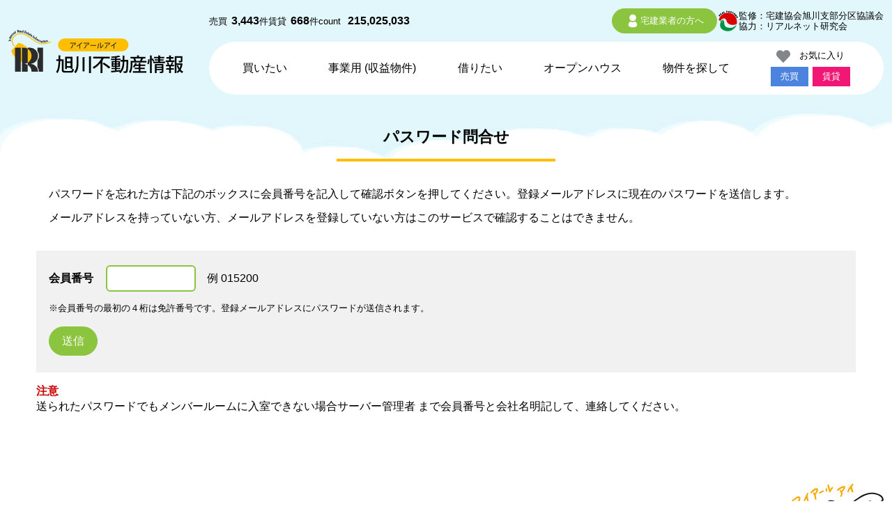

--- FILE ---
content_type: text/html; charset=EUC-JP
request_url: https://www.iri.ne.jp/property/tools.php/foragent/pwchk
body_size: 10558
content:
<!doctype html>
<html class="no-js" lang="ja">
<head>
    <meta charset="euc-jp">
    <meta name="viewport" content="width=device-width, initial-scale=1">
    <title>パスワード問合せ/旭川不動産情報 旭川不動産情報</title>
    <link rel="stylesheet" href="/css/normalize-min.css">
    <link rel="stylesheet" href="/css/style.css?v=1751527543">
        <link rel="icon" href="/img/favicon/icon.svg" type="image/svg+xml">
    <link rel="apple-touch-icon" href="/img/favicon/icon.png">
</head>
<body id="page-top">
<header class="container-full-p0 site-header mb3">
    <div class="container p0">
        <h1 class="site-header-logo">
            <a href="/"><img src="/img/header-footer/logo-header.svg" alt="IRI 旭川不動産情報" width="251" height="62"></a></h1>
        <div class="site-header-counts hide-print">
                        <div>売買<span class="text-nowrap"><b>3,443</b>件</span></div>
            <div>賃貸<span class="text-nowrap"><b>668</b>件</span></div>
            <div>count <span class="text-nowrap"><b>215,025,033</b></span></div>
                    </div>
        <div class="site-header-supervisor hide-print">
            <a class="b-button-r5 b-button-color-green pl4 pr4" href="/property/tools.php/foragent"><img src="/img/header-footer/person.svg" alt="" width="22" height="25">宅建業者の方へ</a>
            <div class="fzs lh2">
                <img src="/img/header-footer/logo-takken.png" width="31" height="31" alt="">
                <div>
                    <a href="https://takuken.net/" target="_blank" class="text-link black">監修：宅建協会旭川支部分区協議会</a><br>
                    <a href="https://www.trns.jp/" target="_blank" class="text-link black">協力：リアルネット研究会</a>
                </div>
            </div>
        </div>
        <nav class="site-header-menu hide-print">
            <input type="checkbox" id="menu-toggle" class="menu-toggle">
            <label for="menu-toggle" class="menu-button">
                <span></span>
                <span></span>
                <span></span>
            </label>
            <ul>
                <li><a href="/property/search.php/buy">買いたい</a></li>
                <li><a href="/property/search.php/b?jg=1&rm=&chiiki=0&t%5B%5D=1003&t%5B%5D=1004&t%5B%5D=1008&t%5B%5D=1009&t%5B%5D=1010&t%5B%5D=1031&t%5B%5D=1005&t%5B%5D=1011&t%5B%5D=1012&t%5B%5D=1017&t%5B%5D=1052&t%5B%5D=1013&t%5B%5D=1039&t%5B%5D=1040&t%5B%5D=1081&t%5B%5D=1046&t%5B%5D=1047&t%5B%5D=1006&t%5B%5D=1014&t%5B%5D=1041&t%5B%5D=1042&t%5B%5D=1001&t%5B%5D=1026&t%5B%5D=1027&t%5B%5D=1028&t%5B%5D=1032&t%5B%5D=1033&t%5B%5D=1029&t%5B%5D=1083&t%5B%5D=1015&t%5B%5D=1034&t%5B%5D=1048&t%5B%5D=1050&t%5B%5D=1016&t%5B%5D=1051&t%5B%5D=1023&t%5B%5D=1007&t%5B%5D=1024&t%5B%5D=1082&t%5B%5D=1035&t%5B%5D=1084&t%5B%5D=1036&t%5B%5D=1043&t%5B%5D=1018&t%5B%5D=1045&t%5B%5D=1019&t%5B%5D=1037&t%5B%5D=1002&t%5B%5D=1025&t%5B%5D=1030&t%5B%5D=1020&t%5B%5D=1044&t%5B%5D=1085&t%5B%5D=1086&t%5B%5D=1021&t%5B%5D=1049&t%5B%5D=1022&t%5B%5D=1038&t%5B%5D=1053&pl=&ph=&sy=&ty=&ml=&mh=&ne=&nt=&tall=1">事業用 (収益物件)</a></li>
                <li><a href="/property/search.php/rent">借りたい</a></li>
                <li><a href="/#panel1">オープンハウス</a></li>
                <li><a href="/inquiry/hunting.hpml">物件を探して</a></li>
                <li>
                    <div class="menu-item-fav">
                        <a href="/property/tools.php/mycheck"><img src="/img/common/heart-gray.svg" width="20" height="19" alt="">　お気に入り</a>
                        <a href="/property/tools.php/mycheck/b/view" class="b-button b-button-color-baibai b-button-color-baibai-w-border">売買</a>
                        <a href="/property/tools.php/mycheck/r/view" class="b-button b-button-color-tintai b-button-color-tintai-w-border">賃貸</a>
                    </div>
                </li>
            </ul>
        </nav>
    </div>
</header>
    <section class="container-narrow standard-headers">
        <h2>パスワード問合せ</h2>

        <p>パスワードを忘れた方は下記のボックスに会員番号を記入して確認ボタンを押してください。登録メールアドレスに現在のパスワードを送信します。 </p>

        <p>メールアドレスを持っていない方、メールアドレスを登録していない方はこのサービスで確認することはできません。</p>
    </section>
    <section class="container-narrow">
        <form method="POST" action="/kensaku/user/password_chk_send.hpml" class="b-form">
            <div class="bg-light-gray p4">
                <dl class="dl-horizontal">
                    <dt><label for="tno" class="fwb">会員番号</label></dt>
                    <dd>
                        <input type="text" name="tno" id="tno" size="10" class="password-txt" value="">
                        <span class="text-nowrap ml3">例 015200</span>
                    </dd>
                </dl>
                <div class="fzs mb3">※会員番号の最初の４桁は免許番号です。登録メールアドレスにパスワードが送信されます。</div>
                <div class="mt4 mb2">
                    <input type="submit" name="ok" value="送信" class="b-button-p3 b-button-r5 b-button-color-green"><br/>
                </div>
            </div>
        </form>
        <p><strong class="red">注意</strong><br>
            送られたパスワードでもメンバールームに入室できない場合サーバー管理者 まで会員番号と会社名明記して、連絡してください。</p>
    </section>
<a href="#page-top" class="to-top mb2"><img src="/img/header-footer/pagetop.svg" alt="PAGE TOP" width="65" class="hide-print"></a>
<footer class="site-footer mt6 pb3">
    <section class="container mb4 hide-print">
        <div class="site-footer-separator pt2 pb0 mb3">
            <hr>
            <img src="/img/header-footer/hato-iri.svg" alt="" width="150" height="121">
        </div>
        <div class="site-footer-link-buttons">
            <a href="/property/tools.php/compsearch" class="b-button b-button-flex"><img src="/img/header-footer/icon-gyousya-01.svg" width="48" height="38" alt="">宅建業者を探す</a>
            <a href="/property/tools.php/irimember" class="b-button b-button-flex"><img src="/img/header-footer/icon-iri.svg" width="44" height="38" alt="">IRI加盟店</a>
            <a href="/property/tools.php/advice" class="b-button b-button-flex"><img src="/img/header-footer/icon-onepoint.svg" width="50" height="41" alt="">ワンポイントアドバイス</a>
            <a href="/property/tools.php/link" class="b-button b-button-flex"><img src="/img/header-footer/icon-link.svg" width="48" height="38" alt="">リンク集</a>
        </div>
    </section>
    <section>
        <div class="container site-footer-top">
            <h2><img src="/img/header-footer/logo-footer.svg" alt="IRI 旭川不動産情報 アイアールアイ" width="438" height="72"></h2>
            <div class="mb4 hide-print">
                <a href="/inquiry/hunting.hpml" class="b-button-p2 b-button-r5 b-button-color-white b-button-flex"><img src="/img/header-footer/search.svg" alt="" width="38" height="38" class="pl2"><span>物件を探して</span></a>
                <a href="https://www.trns.jp/" class="b-button-p2 b-button-r5 b-button-color-white b-button-flex fzs" target="_blank"><img src="/img/header-footer/realnet.png" width="35" height="35" alt="" class="pl2"><span>リアルネット研究会</span></a>
                <a href="https://takuken.net/" class="b-button-p2 b-button-r5 b-button-color-white b-button-flex fzs lh2" target="_blank"><img src="/img/header-footer/logo-takken.png" width="35" height="35" alt="" class="pl2"><span>(公社)北海道宅地建物<br>取引業協会 旭川支部</span></a>
            </div>
        </div>
        <nav class="container-full site-footer-menu hide-print pt5 pb5">
            <ul class="container site-footer-list-with-arrow lh5">
                <li><a href="/property/search.php/buy">買いたい(売買物件)</a></li>
                <li><a href="/property/search.php/b?jg=1&rm=&chiiki=0&t%5B%5D=1003&t%5B%5D=1004&t%5B%5D=1008&t%5B%5D=1009&t%5B%5D=1010&t%5B%5D=1031&t%5B%5D=1005&t%5B%5D=1011&t%5B%5D=1012&t%5B%5D=1017&t%5B%5D=1052&t%5B%5D=1013&t%5B%5D=1039&t%5B%5D=1040&t%5B%5D=1081&t%5B%5D=1046&t%5B%5D=1047&t%5B%5D=1006&t%5B%5D=1014&t%5B%5D=1041&t%5B%5D=1042&t%5B%5D=1001&t%5B%5D=1026&t%5B%5D=1027&t%5B%5D=1028&t%5B%5D=1032&t%5B%5D=1033&t%5B%5D=1029&t%5B%5D=1083&t%5B%5D=1015&t%5B%5D=1034&t%5B%5D=1048&t%5B%5D=1050&t%5B%5D=1016&t%5B%5D=1051&t%5B%5D=1023&t%5B%5D=1007&t%5B%5D=1024&t%5B%5D=1082&t%5B%5D=1035&t%5B%5D=1084&t%5B%5D=1036&t%5B%5D=1043&t%5B%5D=1018&t%5B%5D=1045&t%5B%5D=1019&t%5B%5D=1037&t%5B%5D=1002&t%5B%5D=1025&t%5B%5D=1030&t%5B%5D=1020&t%5B%5D=1044&t%5B%5D=1085&t%5B%5D=1086&t%5B%5D=1021&t%5B%5D=1049&t%5B%5D=1022&t%5B%5D=1038&t%5B%5D=1053&pl=&ph=&sy=&ty=&ml=&mh=&ne=&nt=&tall=1">事業用(収益物件)</a></li>
                <li><a href="/property/search.php/rent">借りたい(賃貸物件)</a></li>
                <li><a href="/#panel1">オープンハウス</a></li>
                <li><a href="/property/search.php/map">地図でさがす</a></li>
                <li><a href="/property/search.php/map/24">学校でさがす</a></li>
                <li><a href="/property/search.php/new/buy">新着物件(売買)</a></li>
                <li><a href="/property/search.php/new/rent">新着物件(賃貸)</a></li>
                <li><a href="/property/search.php/sold">ご成約(2週間以内)</a></li>
                <li><a href="/property/tools.php/compsearch">宅建業者を探す</a></li>
                <li><a href="/property/tools.php/irimember">IRI加盟店一覧</a></li>
                <li><a href="/property/tools.php/foragent">宅建業者の方へ</a></li>
            </ul>
        </nav>
        <div class="container site-footer-bottom pb3">
            <h3>株式会社アイアールアイ <span class="text-nowrap fzs">(運営・管理)</span></h3>
            <nav>
                <ul class="list-unstyled site-footer-list-with-arrow mt3 lh5 hide-print">
                    <li><a href="/property/info.php/intro">はじめに</a></li>
                    <li><a href="/property/info.php/company">会社案内</a></li>
                    <li><a href="/property/info.php/privacy">個人情報について</a></li>
                </ul>
            </nav>
        </div>
    </section>
    <section class="container text-center fzs">
        Copyright &copy; 2000-2026 <span class="text-nowrap">Internet Realestate Infomation(IRI)</span> <span class="text-nowrap">Co., LTD.</span>
    </section>
</footer>
<script src="/js/jquery-3.7.1.min.js"></script>
<script src="/js/app.js?v=1743574301"></script>
</body>
</html>

--- FILE ---
content_type: text/css
request_url: https://www.iri.ne.jp/css/style.css?v=1751527543
body_size: 79965
content:
@charset "UTF-8";

/*--------------------------------------------------------------
# variables
--------------------------------------------------------------*/

:root {
    --color-main: #FFBF00;
    --color-main-dark: #d38104;
    --color-sub: #511414;
    --color-baibai: #4C83DE;
    --color-tintai: #F01775;
    --color-accent: #8BC53F;
    --color-open:#53b7e9;

    --color-main-bright: hsl(from var(--color-main) h 100% 92%);
    --color-sub-bright: hsl(from var(--color-sub) h 100% 92%);
    --color-baibai-bright: #dfeaff;
    --color-tintai-bright: #ffe1ed;
    --color-accent-bright: #e1ffc9;
    --color-accent-bright2: #DBEDC3;

    --color-icon-gray: #82868A;
    --color-box-line-gray: #d6d6d6;
    --color-light-blue: #DAF4FC;
    --color-light-yellow: #FBF6E8;
    --color-light-yellow2: #FFF5D6;
    --color-light-yellow3: #FFEBAE;
    --color-blue: #54B7E9;
    --color-light-gray: #F1F1F1;

    --color-recommend: #FF5E5E;
    --color-price: #FF5E5E;

    --color-text-link: #007ceb;

    --color-backdrop: rgba(0, 0, 0, 0.5);

    --color-alert-bg: #F9D7DA;
    --color-alert-color: #721c24;

    --content-width: 1400px;
    --content-width-wide: 1920px;
    --content-width-narrow: 1200px;

    --spacer-base: 12px;
    --spacer1: calc(var(--spacer-base) * .25);
    --spacer2: calc(var(--spacer-base) * .5);
    --spacer3: var(--spacer-base);
    --spacer4: calc(var(--spacer-base) * 1.5);
    --spacer5: calc(var(--spacer-base) * 3);
    --spacer6: calc(var(--spacer-base) * 4.5);

    --line-height-base: 1.4;
    --line-height-small: 1.2;
    --line-height-large: 1.6;
    --line-height-xlarge: 2;
    --font-size-xs: .7rem;
    --font-size-s: .8rem;
    --font-size-m: 1rem;
    --font-size-l: 1.2rem;
    --font-size-2l: 1.4rem;
    --font-size-3l: 1.6rem;
    --font-size-4l: 1.8rem;
}

@media screen and (max-width: 374px) {
    :root {
        --font-size-xs: .63rem;
        --font-size-s: .72rem;
        --font-size-m: .9rem;
        --font-size-l: 1.08rem;
        --font-size-2l: 1.26rem;
        --font-size-3l: 1.44rem;
        --font-size-4l: 1.62rem;
    }
}

/*--------------------------------------------------------------
# base layout
--------------------------------------------------------------*/

html {
    box-sizing: border-box;
    line-height: var(--line-height-base);
    scroll-behavior: smooth;
}

*,
*:before,
*:after {
    box-sizing: inherit;
}

body {
    background: #fff;
    background: url(../img/common/bg-header2.jpg) repeat-x, linear-gradient(to bottom, #DAF4FC 0%, #DAF4FC 250px, #ECF9FD 270px, #ECF9FD 311px,transparent 311px) repeat-x;
    color: #000;
    font-size: var(--font-size-m);

}

html,body {
    font-family:
        "Hiragino Kaku Gothic ProN",
        "Hiragino Sans",
        sans-serif;
}

a {
    color: #000;
    text-decoration: none;
}

img {
    max-width: 100%;
    height: auto;
    vertical-align: middle;
}

ul,ol,dl {
    margin-top: 0;
    margin-bottom: var(--spacer3);
}

.container,
.container-p0,
.container-p1,
.container-p2,
.container-p3,
.container-p4,
.container-p5,
.container-p6,
.container-narrow,
.container-narrow-p0,
.container-narrow-p1,
.container-narrow-p2,
.container-narrow-p3,
.container-narrow-p4,
.container-narrow-p5,
.container-narrow-p6,
.container-full,
.container-full-p0,
.container-full-p1,
.container-full-p2,
.container-full-p3,
.container-full-p4,
.container-full-p5,
.container-full-p6 {
    margin: 0 auto;
}
.container,
.container-p0,
.container-p1,
.container-p2,
.container-p3,
.container-p4,
.container-p5,
.container-p6 {
    max-width: var(--content-width);
}
.container-narrow,
.container-narrow-p0,
.container-narrow-p1,
.container-narrow-p2,
.container-narrow-p3,
.container-narrow-p4,
.container-narrow-p5,
.container-narrow-p6 {
    max-width: var(--content-width-narrow);
}
.container,
.container-narrow,
.container-full {
    padding: var(--spacer-base);
}
.container-p0,
.container-narrow-p0,
.container-full-p0 {
    padding: 0;
}
.container-p1,
.container-narrow-p1,
.container-full-p1 {
    padding: var(--spacer1);
}
.container-p2,
.container-narrow-p2,
.container-full-p2 {
    padding: var(--spacer2);
}
.container-p3,
.container-narrow-p3,
.container-full-p3 {
    padding: var(--spacer3);
}
.container-p4,
.container-narrow-p4,
.container-full-p4 {
    padding: var(--spacer4);
}
.container-p5,
.container-narrow-p5,
.container-full-p5 {
    padding: var(--spacer5);
}
.container-p6,
.container-narrow-p6,
.container-full-p6 {
    padding: var(--spacer6);
}

/*--------------------------------------------------------------
# heading tag
--------------------------------------------------------------*/

h1, h2, h3, h4, h5, h6 {
    font-weight: normal;
    margin: var(--spacer-base) 0;
    line-height: var(--line-height-small);
}
h2 {
    font-size: var(--font-size-3l);
}
h3 {
    font-size: var(--font-size-2l);
}
h4 {
    font-size: var(--font-size-l);
}
h5,h6 {
    font-size: 1em;
}

/*--------------------------------------------------------------
# button
--------------------------------------------------------------*/

.b-button,
.b-button-p1,
.b-button-p2,
.b-button-p3,
.b-button-p4,
.b-button-p5,
.b-button-r1,
.b-button-r2,
.b-button-r3,
.b-button-r4,
.b-button-r5 {
    display: inline-block;
    padding: var(--b-button-padding);
    line-height: 1;
    white-space: nowrap;
    background: var(--b-button-bg);
    color: var(--b-button-color);
    border: var(--b-button-border);
    border-radius: var(--b-button-radius);
    text-align: center;
    vertical-align: middle;
    transition: background .3s, color .3s, border .3s;
    --b-button-bg: var(--color-main);
    --b-button-bg-active: var(--color-main-bright);
    --b-button-color: #000;
    --b-button-color-active: #000;
    --b-button-border: 0;
    --b-button-border-active: 0;
    --b-button-radius: 0;
    --b-button-padding: var(--spacer2) var(--spacer3)
}

button[class^="b-button"],
input[type="submit"][class^="b-button"]{
    cursor: pointer;
}
a[class^="b-button"]:hover,
a[class^="b-button"]:active,
button[class^="b-button"]:hover,
button[class^="b-button"]:active ,
input[type="submit"][class^="b-button"]:hover,
input[type="submit"][class^="b-button"]:active {
    background: var(--b-button-bg-active);
    color: var(--b-button-color-active);
    border: var(--b-button-border-active);
}
a[class^="b-button"] > img,
button[class^="b-button"] > img {
    transition: opacity .3s;
}
a[class^="b-button"]:hover > img,
a[class^="b-button"]:active > img,
button[class^="b-button"]:hover > img,
button[class^="b-button"]:active > img {
    opacity: .8;
}
.b-button-p1 {
    --b-button-padding: var(--spacer1) var(--spacer2);
}
.b-button-p2 {
    --b-button-padding: var(--spacer2) var(--spacer3);
}
.b-button-p3 {
    --b-button-padding: var(--spacer3) var(--spacer4);
}
.b-button-p4 {
    --b-button-padding: var(--spacer4) var(--spacer5);
}
.b-button-p5 {
    --b-button-padding: var(--spacer5) var(--spacer6);
}
.b-button-r1 {
    --b-button-radius: var(--spacer2);
}
.b-button-r2 {
    --b-button-radius: var(--spacer3);
}
.b-button-r3 {
    --b-button-radius: var(--spacer4);
}
.b-button-r4 {
    --b-button-radius: var(--spacer5);
}
.b-button-r5 {
    --b-button-radius: 999px;
}

.b-button-color-baibai,
.b-button-color-tintai {
    --b-button-color: #fff;
    --b-button-color-active: #000;
}
.b-button-color-baibai {
    --b-button-bg: var(--color-baibai);
    --b-button-bg-active: var(--color-baibai-bright);
}
.b-button-color-tintai {
    --b-button-bg: var(--color-tintai);
    --b-button-bg-active: var(--color-tintai-bright);
}
.b-button-color-white {
    --b-button-bg: #fff;
    --b-button-bg-active: var(--color-main-bright);
    --b-button-color: #000;
    --b-button-color-active: #000;
    --b-button-border: 1px solid var(--color-box-line-gray);
    --b-button-border-active: 1px solid var(--color-box-line-gray);
}
.b-button-color-green {
    --b-button-bg: var(--color-accent);
    --b-button-bg-active: var(--color-accent-bright);
    --b-button-color: #fff;
    --b-button-color-active: #000;
    --b-button-border-active: 1px solid var(--color-accent);
    --b-button-border: 1px solid var(--color-accent);
}
.b-button-color-blue {
    --b-button-bg: var(--color-open);
    --b-button-color: #fff;
}
.b-button-color-baibai-w-border {
    --b-button-color: #fff;
    --b-button-color-active:var(--color-baibai);
    --b-button-border: 2px solid var(--color-baibai);
    --b-button-border-active: 2px solid var(--color-baibai);
    --b-button-bg: var(--color-baibai);
    --b-button-bg-active: #fff;
}
.b-button-color-tintai-w-border {
    --b-button-color: #fff;
    --b-button-border: 2px solid var(--color-tintai);
    --b-button-border-active: 2px solid var(--color-tintai);
    --b-button-color-active:var(--color-tintai);
    --b-button-bg: var(--color-tintai);
    --b-button-bg-active: #fff;
}
.b-button-color-black {
    --b-button-bg: #000;
    --b-button-bg-active: #666;
    --b-button-color: #fff;
    --b-button-color-active: #fff;
    --b-button-border: 1px solid #000;
    --b-button-border-active: var(--b-button-border);
}
.b-button-color-gray {
    --b-button-bg: #E0E0E0;
    --b-button-bg-active: #8C8C8C;
    --b-button-color: #000;
    --b-button-color-active: #000;
    --b-button-border: 1px solid #8C8C8C;
    --b-button-border-active: var(--b-button-border);
}

.b-button-flex {
    display: inline-flex;
    justify-content: center;
    align-items: center;
    gap: var(--b-button-gap);
    --b-button-gap: var(--spacer3);
}
a.b-button-flex {
    display: inline-flex;
}


/*--------------------------------------------------------------
# alert box
--------------------------------------------------------------*/

.b-alert-box {
    margin-bottom: var(--spacer4);
    padding: var(--spacer3);
    background: var(--color-alert-bg);
    color: var(--color-alert-color);
}


/*--------------------------------------------------------------
# site header
--------------------------------------------------------------*/

.site-header > .container {
    display: grid;
    grid-template-areas:
            "counts counts"
            "logo menu";
    grid-template-columns: 1fr auto;
    align-items: center;

}
.site-header-logo {
    grid-area: logo;
    margin: 0;
    padding: 0 var(--spacer3);
    line-height: 1;
}
.site-header-counts {
    grid-area: counts;
    display: flex;
    gap: 0 var(--spacer3);
    padding: var(--spacer2) var(--spacer3);
    border-top: 8px solid var(--color-main);
    background: var(--color-sub);
    color: #fff;
    font-size: var(--font-size-s);
}
.site-header-counts b {
    margin-left: var(--spacer2);
    font-size: var(--font-size-m);
    font-weight: bold;
}
.site-header-supervisor {
    grid-area: supervisor;
    display: none;
}
.site-header-menu {
    grid-area: menu;
    position: relative;
    padding-right: var(--spacer3);
}

.site-header-menu > ul {
    position: absolute;
    top: 100%;
    right: var(--spacer3);
    width: calc(100vw - var(--spacer3) * 2);
    max-width: 300px;
    height: 0;
    overflow: hidden;
    margin: 0;
    padding: 0;
    list-style: none;
    background: var(--color-main-bright);
    box-shadow: 0 4px 6px rgba(0, 0, 0, 0.1);
    opacity: 0;
    transition: opacity .28s ease;
    z-index: 1000;
}

.site-header-menu > ul li {
    padding: 0;
    border-bottom: 1px solid var(--color-main);
}

.site-header-menu > ul li:last-child {
    border-bottom: none;
}

.site-header-menu > ul li > a {
    display: block;
    padding: var(--spacer3);
    text-decoration: none;
    transition: background .3s, color .3s;
}

.site-header-menu > ul li > a:hover,
.site-header-menu > ul li > a:active {
    background: var(--color-main);
}

/* ハンバーガーアイコンスタイル */
.site-header-menu > .menu-toggle {
    display: none;
}

.site-header-menu > .menu-button {
    display: block;
    cursor: pointer;
    position: static;
    top: 0;
    right: 0;
    padding: var(--spacer2);
    width: 32px;
    background: #fff;
}

.site-header-menu > .menu-button span {
    display: block;
    width: 100%;
    height: 3px;
    margin: 4px 0;
    background: var(--color-icon-gray);
    transition: transform .3s, opacity .3s;
}

/* チェックボックスがチェックされた場合*/
.site-header-menu > .menu-toggle:checked + .menu-button span:nth-child(1) {
    transform: translateY(7px) rotate(45deg);
}

.site-header-menu > .menu-toggle:checked + .menu-button span:nth-child(2) {
    opacity: 0; /* 真ん中のバーを非表示 */
}

.site-header-menu > .menu-toggle:checked + .menu-button span:nth-child(3) {
    transform: translateY(-7px) rotate(-45deg);
}

.site-header-menu > .menu-toggle:checked ~ ul {
    height: auto;
    overflow: visible;
    opacity: 1;
}

.menu-item-fav {
    display: grid;
    grid-template-columns: 1fr auto auto;
    grid-gap: var(--spacer2);
    align-items: center;
    padding: var(--spacer3);
    line-height: 1;
}

@media screen and (min-width: 1024px), print {
    .site-header > .container {
        grid-template-areas:
            "logo counts supervisor"
            "logo menu menu";
        grid-template-columns: minmax(auto, 22%) 1fr auto;
        gap: var(--spacer3);
        padding: var(--spacer3);
    }
    .site-header-logo {
        margin-right: var(--spacer3);
        padding: 0;
        /*max-width: 20%;*/
    }
    .site-header-counts {
        padding-left: 0;
        padding-right: 0;
        border-top: none;
        background: none;
        color: #000;
    }
    .site-header-supervisor {
        display: flex;
        align-items: center;
        gap: 0 var(--spacer3);
    }
    .site-header-supervisor > .b-button-r5 {
        display: flex;
        align-items: center;
        gap: var(--spacer2);
        /*--b-button-border: 1px solid var(--color-main);*/
        /*--b-button-border-active: 1px solid var(--color-main);*/
        font-size: var(--font-size-s);        
    }
    .site-header-supervisor > div {
        display: flex;
        align-items: center;
        gap: var(--spacer2);
    }
    .site-header-menu {
        padding: 0;
    }
    .site-header-menu > .menu-button {
        display: none;
    }
    .site-header-menu > ul {
        position: static;
        display: flex;
        justify-content: space-around;
        align-items: center;
        width: auto;
        max-width: none;
        height: auto;
        padding: 0 var(--spacer4);
        border-radius: 40px;
        overflow: visible;
        opacity: 1;
        background: #fff;
        box-shadow: none;
    }
    .site-header-menu > ul li {
        border-bottom: none;
    }
    .site-header-menu > ul li > a {
        padding: var(--spacer3);
        white-space: nowrap;
    }
    .menu-item-fav {
        grid-template-rows: auto auto;
        grid-template-columns: auto auto;
        text-align: center;
        font-size: var(--font-size-s);
    }
    .menu-item-fav > :first-child {
        grid-column: 1 / -1;
    }
}

/*--------------------------------------------------------------
# home
--------------------------------------------------------------*/

.home-title  {
    margin-top: var(--spacer6);
}

@media screen and (min-width: 1024px), print {
    .home-title {
        margin-top: 0;
    }
}


.home-prop-type {
    max-width: 580px;
}
.home-prop-type-baibai,
.home-prop-type-tintai {
    position: relative;
    padding-bottom: var(--spacer3);
    border: 1px solid var(--color-box-line-gray);
    box-shadow: 4px 4px 6px rgba(0, 0, 0, 0.1);
    background: #fff;
}
.home-prop-type-baibai {
    --home-prop-type-color: var(--color-baibai);
    --home-prop-type-color-bright: hsl(from var(--color-baibai) h 100% 92%);;
}
.home-prop-type-tintai {
    --home-prop-type-color: var(--color-tintai);
    --home-prop-type-color-bright: hsl(from var(--color-tintai) h 100% 92%);
}
.home-prop-type .b-button {
    padding: var(--spacer3) var(--spacer4) var(--spacer3) calc(var(--spacer-base) * 7);
    width: 100%;
    font-size: var(--font-size-l);
    font-weight: bold;
    line-height: 1;
    --b-button-color-active: var(--home-prop-type-color);
    --b-button-border: 1px solid var(--home-prop-type-color);
    --b-button-border-active: var(--b-button-border);
}
.home-prop-type .b-button > img {
    margin-left: auto;
}
.home-prop-type ul {
    display: grid;
    grid-template-columns: 1fr 1fr 1fr;
    grid-template-rows: auto;
    gap: var(--spacer2);
    margin: 0;
    padding: 0;
    list-style: none;
}
.home-prop-type ul a {
    display: block;
    padding-bottom: var(--spacer2);
    font-size: var(--font-size-s);
    line-height: 1.2;
    text-align: center;
    transition: background .3s, color .3s;
}
.home-prop-type a:hover,
.home-prop-type a:active {
    background: var(--home-prop-type-color-bright);
}
.home-prop-type img {
    max-width: calc(100% - var(--spacer3));
}
.home-prop-type-char {
    position: absolute;
    top: 0;
    left: var(--spacer2);
    width: 4em;
}

@media screen and (min-width: 1024px), print {
    .home-prop-type {
        display: grid;
        grid-template-columns: 1fr 1fr;
        gap: var(--spacer6);
        padding-left: var(--spacer5);
        padding-right: var(--spacer5);
        max-width: var(--content-width-narrow);
    }
    .home-prop-type-baibai,
    .home-prop-type-tintai {
        padding: var(--spacer3);
        border: 1px solid var(--color-box-line-gray);
        box-shadow: 4px 4px 6px rgba(0, 0, 0, 0.1);
    }
    .home-prop-type h2 {
        margin-bottom: 0;
    }
    .home-prop-type .b-button {
        padding: calc(var(--spacer3)) var(--spacer3) calc(var(--spacer3) ) calc(var(--spacer-base) * 10);
        font-size: 1.5rem;
    }
    .home-prop-type ul a {
        font-size: 1em;
    }
    .home-prop-type-char {
        width: 100px;
        top: 0;
        left: var(--spacer4);
    }
}

.home-search-types {
    display: grid;
    grid-template-columns: 1fr 1fr;
    grid-template-rows: auto;
    gap: var(--spacer3);
    max-width: calc(650px - var(--spacer4));
}
.home-search-types a {
    padding: var(--spacer4) var(--spacer2);
    font-weight: bold;
}
@media screen and (min-width: 1024px), print {
    .home-search-types {
        grid-template-columns: 1fr 1fr 1fr 1fr;
        gap: var(--spacer6);
        max-width: var(--content-width-narrow);
    }
    .home-search-types a {
        padding: var(--spacer4) var(--spacer3);
        font-size: var(--font-size-l);
    }
}

.home-recommends {
    padding: var(--spacer5) 0;
    --home-recommends-slider-items: 7; /* PCでのitem表示数 */
}
.home-recommends h2 {
    position: relative;
    margin: 0 auto var(--spacer5);
    padding: var(--spacer4) 0 var(--spacer4) var(--spacer4);
    max-width: 500px;
    background: var(--color-main);
}
.home-recommends h2 > img {
    position: absolute;
    margin: auto 0;
    top: 0;
    bottom: 0;
    left: var(--spacer3);
    width: 4.5em;
}
.home-recommends .swiper-wrapper {
    align-items: stretch;
    /*justify-content: center;*/
    box-sizing: border-box;
}
.home-recommends .swiper-slide {
    width:calc(
            (var(--content-width) - var(--spacer-base) * 1 * (var(--home-recommends-slider-items) - 1))
            / var(--home-recommends-slider-items));
    margin-bottom: 1px; /* 誤差による見切れを回避 */
    height: auto;
}
.home-recommends .p-item {
    --p-item-padding: var(--spacer3);
    --p-item-detail-padding: var(--spacer3) 0 0;
    --p-item-price-margin-right: 0;
    height: 100%;
}
.home-recommends .p-item-price {
    margin-top: auto;
}
.home-recommends .p-item-fav-btn {
    right: var(--spacer2);
    bottom: var(--spacer2);
}

.home-accordion-and-tab > h2 {
    margin: 0 auto;
    font-size: var(--font-size-m);
    max-width: 600px;
}
.home-accordion-and-tab > h2 > button {
    display: flex;
    align-items: center;;
    gap: var(--spacer3);
    padding: var(--spacer2) var(--spacer3);
    border: 1px solid var(--color-box-line-gray);
    width: 100%;
    background: #fff;
    font-size: var(--font-size-l);
    text-align: left;
    line-height: var(--line-height-small);
    color: #000;
    transition: background .3s, color .3s;
    cursor: pointer;
}
.home-accordion-and-tab > h2 > button[aria-selected="true"] {
    background: var(--color-accent-bright);
    /*color: #fff;*/
}
.home-accordion-and-tab > h2 > button > svg {
    max-width: var(--spacer5);
    max-height: var(--spacer5);
}

.home-accordion-and-tab > h2 > button::after {
    content: url(../img/common/button-plus.svg);
    margin-left: auto;
    width: 17px;
    height: 17px;
}
.home-accordion-and-tab > h2 > button[aria-selected="true"]::after {
    content: url(../img/common/button-minus.svg);
}

.home-accordion-and-tab-fill-gray {
    fill: #4b4b4b;
    transition: fill;
}
.home-accordion-and-tab-fill-green {
    fill: var(--color-accent);
    transition: fill;
}
.home-accordion-and-tab-stroke-green {
    stroke: var(--color-accent);
}

.home-accordion-and-tab > div {
    padding: var(--spacer3) 0 var(--spacer4) ;
    background: #fff;
}

@media screen and (min-width: 1024px), print {
    .home-accordion-and-tab {
        display: flex;
        flex-wrap: wrap;
        gap: 0 var(--spacer1);
        justify-content: center;
    }
    .home-accordion-and-tab > h2 {
        margin: 0;
        flex: 0 0 calc((min(var(--content-width-narrow), 100%) - var(--spacer1) * 2) / 3);
        order:-1;
        border: 4px solid var(--color-accent);
        border-bottom: none;
        border-top-left-radius: var(--spacer3);
        border-top-right-radius: var(--spacer3);
        max-width: none;
    }
    .home-accordion-and-tab > h2 > button {
        display: flex;
        justify-content: center;
        padding: var(--spacer2);
        border: none;
        height: 100%;
        background: transparent;
    }
    .home-accordion-and-tab > h2 > button:hover {
        background: var(--color-accent-bright);
        /*color: #fff;*/
    }
    .home-accordion-and-tab > h2 > button > svg {
        max-width: none;
        max-height: none;
    }

    .home-accordion-and-tab > h2 > button::after {
        display: none;
    }
    .home-accordion-and-tab > div {
        border-top: 8px solid var(--color-accent);
        padding: var(--spacer4) var(--spacer3) var(--spacer3) ;
        width: 100%;
    }

}

.animate-fade > .inner {
    animation: tabFadeIn .4s ease forwards;
}
@keyframes tabFadeIn {
    0% {
        opacity: 0;
        transform: translateY(-6px);
    }
    100% {
        opacity: 1;
        transform: none;
    }
}


.home-openhouse > .inner > :first-child {
    display: flex;
    flex-direction: column;
    align-items: center;
    gap: var(--spacer3);
}

@media screen and (min-width: 1024px), print {
    .home-openhouse > .inner {
        display: grid;
        grid-template-columns: 220px 1fr;
        gap: var(--spacer5);
        align-items: start;
    }
}

@media screen and (min-width: 1024px), print {
    .home-ranking > .inner {
        display: grid;
        grid-template-columns: 220px 1fr 1fr;
        gap: var(--spacer3) var(--spacer6);
        align-items: start;
    }
    .home-ranking > .inner > div {
        margin: 0;
    }
    .home-ranking > .inner > .ranking-list {
        margin: 0 auto;
    }
    .home-ranking-time {
        grid-column: 2 / 4;
    }
}

.home-new-items-more-buttons > a {
    display: inline-flex;
    flex-direction: column;
    gap: var(--spacer2);
    margin: var(--spacer2) var(--spacer1);
    align-items: center;
    --b-button-padding: var(--spacer3) var(--spacer4) var(--spacer4);
    min-width: 156px;
}
.home-new-items .p-item {
    --p-item-price-margin-right: 0;
    --p-item-padding: var(--spacer3) var(--spacer2) var(--spacer1);
}
.home-new-items .p-item-price {
    font-size: var(--font-size-2l);
}

.home-new-items__p-list-wrapper .b-button-r5 {
    margin: var(--spacer3) 0;
    padding: var(--spacer3);
    --b-button-border: 2px solid var(--color-accent);
    --b-button-color-active: #fff;
}
.home-new-items__p-list-wrapper .home-new-items__b-button-baibai {
    --b-button-bg-active: var(--color-baibai);
    --b-button-border-active: 2px solid var(--color-baibai);
}
.home-new-items__p-list-wrapper .home-new-items__b-button-tintai {
    --b-button-bg-active: var(--color-tintai);
    --b-button-border-active: 2px solid var(--color-tintai);

}

@media screen and (min-width: 1024px), print {
    .home-new-items > .inner {
        display: grid;
        grid-template-columns: 220px 1fr;
        grid-template-rows: auto auto 1fr;
        grid-template-areas:
                "header list"
                "text list"
                "more-buttons list";
        gap: 0 var(--spacer5);
        align-items: start;
    }
    .home-new-items h2 {
        font-size: var(--font-size-2l);
        grid-area: header;
    }
    .home-new-items-text {
        margin-bottom: var(--spacer4);
        grid-area: text;
    }
    .home-new-items-more-buttons {
        /*flex-direction: column;*/
        grid-area: more-buttons;
        align-items: center;
    }
    .home-new-items .home-new-items__p-list-wrapper{
        grid-area: list;
    }
}


.home-news-row {
    background: var(--color-light-gray);
}
@media screen and (min-width: 1024px), print {
    .home-news-row > .container-p0 {
        display: grid;
        grid-template-columns: 65% 35%;
        align-items: stretch;
    }
    .home-news-row .container {
        width: 100%;
    }
    .home-news-row h2 {
        text-align: center;
    }
}


.home-supported-by-gov ul {
    display: grid;
    margin: 0 auto;
    padding: 0;
    grid-template-columns: repeat(auto-fill, minmax(110px, 1fr));
    gap: var(--spacer4);
    list-style: none;
    max-width: 600px;
    text-align: center;
}
@media screen and (min-width: 1024px), print {
    .home-supported-by-gov ul {
        grid-template-columns: repeat(auto-fill, minmax(160px, 1fr));
        padding: 0 var(--spacer5);
        max-width: none;
    }
}

.home-news {
    background: var(--color-main-bright);
}
.home-news li {
    padding: var(--spacer3);
    border-bottom: 1px solid var(--color-box-line-gray);
}
.home-news li:first-child {
    border-top: 1px solid var(--color-box-line-gray);
}
.home-news p {
    margin: 0 0 var(--spacer2);
}
@media screen and (min-width: 1024px), print {
    .home-news ul {
        padding: 0 var(--spacer4);
    }
}

.ad-section img {
    padding: var(--spacer2);
}

/*--------------------------------------------------------------
# 物件一覧
--------------------------------------------------------------*/

.p-list {
    display: grid;
    grid-template-columns: repeat(auto-fill, minmax(165px, 1fr));
    gap: var(--spacer3);
}

.p-item {
    position: relative;
    display: flex;
    flex-direction: column;
    justify-content: space-between;
    margin: 0 auto;
    border: solid var(--p-item-border-width) var(--p-item-border-color);
    width: var(--p-item-width);
    max-width: var(--p-item-max-width);
    background: #fff;
    transition: background-color .3s;

    --p-item-grid-template-columns: 1fr;
    --p-item-grid-template-rows: auto 1fr;
    --p-item-gap: 0;
    --p-item-color: var(--color-baibai);
    --p-item-color-bright: var(--color-baibai-bright);
    --p-item-border-color: var(--color-box-line-gray);
    --p-item-border-width: 1px;
    --p-item-padding: 0;
    --p-item-detail-padding: var(--spacer3) 0;
    --p-item-width: 280px;
    --p-item-max-width: 100%;
    --p-item-price-margin-right: var(--spacer5);
}
.p-item:hover {
    background-color: var(--p-item-color-bright);
}
.swiper-slide > .p-item {
    margin: 0;
    width: var(--p-item-width);
}
.p-item-tintai {
    --p-item-color: var(--color-tintai);
    --p-item-color-bright: var(--color-tintai-bright);
}
.p-item > a:first-of-type {
    position: relative;
    display: grid;
    grid-template-columns: var(--p-item-grid-template-columns);
    grid-template-rows: var(--p-item-grid-template-rows);
    gap: var(--p-item-gap);
    padding: var(--p-item-padding);
    flex-grow: 1;
}
.p-item-recommend {
    --p-item-recommend-box-top: 0;
    --p-item-recommend-box-left: 0;
    --p-item-recommend-box-width: 100%;
    --p-item-recommend-box-height: 100%;
    --p-item-recommend-border-width: var(--spacer1);
    --p-item-recommend-tag-top: var(--p-item-recommend-border-width);
    --p-item-recommend-tag-left: var(--p-item-recommend-border-width);

    --p-item-border-color: var(--color-recommend);
}
.p-item-recommend > a:first-child {
    position: relative;
    z-index: 1;
}
.p-item-recommend > a:first-child::before {
    position: absolute;
    display: block;
    content: '';
    top: var(--p-item-recommend-box-top);
    left: var(--p-item-recommend-box-left);
    width: var(--p-item-recommend-box-width);
    height: var(--p-item-recommend-box-height);
    border: var(--p-item-recommend-border-width) solid var(--color-recommend);
    z-index: 1;
}
.p-item-recommend > a:first-child::after {
    position: absolute;
    top: var(--p-item-recommend-tag-top);
    left: var(--p-item-recommend-tag-left);
    writing-mode: vertical-rl;
    content: 'おすすめ';
    padding: var(--spacer3) var(--spacer2) var(--spacer3) var(--spacer1);
    background: var(--color-recommend);
    font-size: var(--font-size-s);
    color: #fff;
    line-height: 1;
    z-index: 2;
    border-bottom-right-radius: var(--spacer3);
}

.p-item-image-box {
    justify-self: center;
    position: relative;
    aspect-ratio: 4 / 3;
    width: 100%;
    max-width: min(100%, 135px);
    background: var(--color-light-gray);
    transition: opacity .3s;
}
.p-item:hover > a > .p-item-image-box {
    opacity: .8;
}

.p-item-image-box > img:first-child {
    object-fit: contain;
    width: 100%;
    height: 100%;
}
.p-item-type {
    position: absolute;
    top: 0;
    right: 0;
    width: 40px;
}
.p-item-tag {
    position: absolute;
    top: 0;
    right: 0;
    bottom: 0;
    left: 0;
    display: flex;
    justify-content: center;
    align-items: center;
    margin: auto;
    width: 6em;
    height: 2em;
    padding: var(--spacer1) var(--spacer2);
    border:1px #fff solid;
    border-radius: var(--spacer2);
    background: var(--p-item-tag-bg);
    color: var(--p-item-tag-color);
    font-size: var(--font-size-m);
    line-height: 1;

    --p-item-tag-bg: var(--color-main);
    --p-item-tag-color: #000;

}
.p-item-tag-sold {
    --p-item-tag-bg: var(--color-recommend);
    --p-item-tag-color: #fff;
}

.p-item-tag-new {
    position: absolute;
    bottom: calc(var(--spacer2) * -1);
    right: 0;
    width: 60px;
    height: 28px;
}

.p-item-detail {
    display: flex;
    flex-direction: column;
    align-items: flex-start;
    border-top: none;
    padding: var(--p-item-detail-padding);
}
.p-item-detail > div:last-child {
    margin-bottom: 0;
}
.p-item-syubetu {
    display: inline-block;
    margin-bottom: var(--spacer2);
    padding: var(--spacer1) var(--spacer2);
    border-radius: var(--spacer3);
    background: var(--p-item-color);
    color: #fff;
    font-size: var(--font-size-xs);
    line-height: 1;
}
.p-item-area {
    margin-bottom: var(--spacer2);
    font-weight: bold;
    line-height: 1;
}
.p-item-price {
    margin-right: var(--p-item-price-margin-right);
    margin-bottom: var(--spacer2);
    font-size: var(--font-size-3l);
    color: var(--color-price);
    font-weight: bold;
    line-height: 1;
    align-self: flex-end;
    /*white-space: nowrap;*/
}
.p-item-address {
    display: -webkit-box;
    -webkit-box-orient: vertical;
    -webkit-line-clamp: 1;
    line-clamp: 1;
    text-overflow: ellipsis;
    overflow: hidden;

}
.p-item-price > span {
    margin-left: var(--spacer1);
    margin-right: var(--spacer1);
    color: #000;
    font-size: .5em;
    font-weight: normal;
    white-space: nowrap;
}
.p-item-land-area {
    display: inline-block;
    background: var(--color-light-yellow2);
    padding: var(--spacer1) var(--spacer3);
    vertical-align: center;
    line-height: 1;
}
.p-item-agent {
    margin-top: auto;
    margin-right: calc(var(--spacer2) + 29px);
    padding-top: var(--spacer2);
    font-size: var(--font-size-s);
    line-height: var(--line-height-small);
}
.p-item-fav-btn {
    position: absolute;
    bottom: var(--spacer3);
    right: var(--spacer3);
    padding: 0;
    border: none;
    display: inline-block;
    background: transparent;
    line-height: 1;
    cursor: pointer;
    transition: opacity .3s;
    z-index: 1;
}
.p-item-fav-btn:hover {
    opacity: .7;
}
@media screen and (min-width: 1024px), print {
    .p-item-tag-new {
        bottom: calc(var(--spacer3) * -1);
    }

}

.p-list-search-result {
    grid-template-columns: 1fr;
    background: #fff;
}
.p-list-search-result .p-item {
    --p-item-price-margin-right: var(--spacer3);
}
.p-list-search-result .p-item-fav-btn {
    /*bottom: var(--spacer3);*/
    /*right: var(--spacer3);*/
}
@media screen and (max-width: 1023px) {
    /* 物件検索結果 smartphone */
    .p-list-search-result {
        gap: 0;
    }
    .p-list-search-result > .p-item {
        --p-item-padding: var(--spacer4) var(--spacer2);
        --p-item-gap: 0 var(--spacer3);
        --p-item-detail-padding: 0;
        --p-item-border-width: 0;
        --p-item-grid-template-columns: minmax(0, 4fr) minmax(0, 6fr);
        --p-item-width: 100%;
        --p-item-max-width: 500px;
    }

    .p-list-search-result > .p-item:not(:last-child) {
        border-bottom: 1px solid var(--color-box-line-gray);
    }

    .p-list-search-result .p-item-tag {
        /*position: static;*/
        font-size: var(--font-size-s);
    }
    .p-list-search-result > .p-item-recommend {
        --p-item-padding: var(--spacer3) var(--spacer2);

        --p-item-recommend-box-top: calc(var(--p-item-recommend-border-width) * -1);
        --p-item-recommend-box-left: calc(var(--p-item-recommend-border-width) * -1);
        --p-item-recommend-box-width: calc(100% + var(--p-item-recommend-border-width) * 2);
        --p-item-recommend-box-height: calc(100% + var(--p-item-recommend-border-width) * 2);
        --p-item-recommend-tag-top: 0;
        --p-item-recommend-tag-left: 0;
    }

    .p-list-search-result > .p-item-recommend + .p-item-recommend {
        margin-top: var(--spacer3);
    }

    .p-list-search-result > .p-item:not(.p-item-recommend) .p-item-fav-btn {
        bottom: var(--spacer3);
    }

}
@media screen and (min-width: 1024px), print {
    /* 物件検索結果 PC */
    .p-list-search-result {
        padding: var(--spacer3);
        grid-template-columns: repeat(auto-fill, minmax(200px, 1fr));
        gap: var(--spacer3);
    }
    .p-list-search-result > .p-item {
        --p-item-width: 400px;
        --p-item-padding: var(--spacer4) var(--spacer4);
    }
    .p-list-search-result .p-item-detail {
        padding-bottom: 0;
    }
    .p-item-agent {
        /*margin-right: calc(var(--spacer1) + 29px);*/
    }
    .p-list-search-result > .p-item > .p-item-fav-btn {
        bottom: var(--spacer4);
        right: var(--spacer4);
    }
}

.p-list-openhouse {
    grid-template-columns: 1fr;
    gap: 0;
    margin: 0 auto;
    max-width: 500px;
}
.p-list-openhouse > .p-item {
    --p-item-display: grid;
    --p-item-padding: var(--spacer4) var(--spacer2) var(--spacer2);
    --p-item-gap: var(--spacer3) var(--spacer3);
    --p-item-detail-padding: 0;
    --p-item-grid-template-columns: minmax(0, 4fr) minmax(0, 6fr);
    --p-item-grid-template-rows: auto 1fr;
    --p-item-width: 100%;
    --p-item-price-margin-right: 0;
}
@media screen and (max-width: 1023px) {
    .p-list-openhouse > .p-item {
        --p-item-border-width: 0;
    }
}
.p-list-openhouse > .p-item:not(:last-child) {
    border-bottom: 1px solid var(--color-box-line-gray);
}

.p-item-openhouse-date {
    display: flex;
    align-items: center;
    gap: var(--spacer2);
    grid-column: 1 / span 2;
    margin-bottom: auto;
    padding: 0 var(--spacer2);
    font-size:95%;
    font-weight:normal;
}

.p-item-openhouse-date > .b-button-r3 {
    display: flex;
    flex-wrap: wrap;
    white-space: normal;
    flex-shrink: 1;
}
.p-item-openhouse-agent {
    display: flex;
    align-items: center;
    margin-right: var(--spacer5);
}

.p-item-openhouse-text {
    grid-column: 1 / span 2;
    font-size:90%;
}


@media screen and (min-width: 1024px), print {
    .p-list-openhouse {
        grid-template-columns: 1fr 1fr;
        gap: var(--spacer3);
        max-width: 100%;
    }
    .p-list-openhouse > .p-item {
        --p-item-padding: var(--spacer3) var(--spacer3) var(--spacer2);
        --p-item-grid-template-rows: auto 1fr;
    }
    .p-item-openhouse-date {
        padding: 0 var(--spacer3);
    }
}

/*--------------------------------------------------------------
# 物件詳細
--------------------------------------------------------------*/

.p-detail-header {
    display: flex;
    justify-content: center;
    align-items: center;
    gap: var(--spacer4);
    margin-bottom: var(--spacer3);
    border-bottom: 4px solid var(--color-main);
}
.p-detail-header > h2 {
    margin-right: auto;
}
.p-detail-header > .b-button {
    --b-button-padding: 0 var(--spacer2);
    --b-button-bg: transparent;
    --b-button-bg-active: transparent;
}

.p-detail-info > :nth-child(2){
    display: flex;
    flex-wrap: wrap;
    align-items: center;
    gap: var(--spacer2) var(--spacer3);
}
.p-detail-info-price {
    margin-left: auto;
    color: var(--color-price);
    font-size: var(--font-size-4l);
    font-weight: bold;
}
@media screen and (min-width: 1024px), print {
    .p-detail-info {
        display: grid;
        grid-auto-flow: column;
        grid-template-columns: 1fr 1fr;
        grid-template-rows: auto auto;
        gap: var(--spacer2) var(--spacer3);
    }
    .p-detail-info-price {
        margin-left: 0;
    }
}

.p-detail-status {
    background: var(--color-main);
    cursor: pointer;
}
.p-detail-status-text {
    display: flex;
    justify-content: center;
    align-items: center;
}
.p-detail-status-text > span {
    flex-grow: 1;
}
.p-detail-status-panel {
    background: #fff;
    color: #000;
}
.p-detail-status-sold  {
    background: var(--color-recommend);
    color:#fff;
}

.p-detail-info2  {
    display: grid;
    grid-template-columns: auto 1fr;
    gap: var(--spacer2) var(--spacer3);
    margin: 0;
    padding: var(--spacer4);
    background: var(--color-light-yellow2);
}
.p-detail-info2 > dt,
.p-detail-info2 > dd {
    margin: 0;
}
.p-detail-info2 > dt::before {
    margin-right: var(--spacer2);  
    content: url(../img/common/icon-circle.svg);
    display: inline-block;
    width:20px;  
    height:20px;
    vertical-align: middle;
}


@media screen and (min-width: 1024px), print {
    .p-detail-status-text {
        font-size: var(--font-size-l);
    }
    .p-detail-status-text .fzl {
        font-size: var(--font-size-2l);
    }
    .p-detail-info2 {
        grid-template-columns: auto 1fr auto 1fr auto 1fr;
    }
}

.p-detail-gallery-hero {
    display: grid;
    justify-content: space-between;
    grid-template-columns: calc( 200% / 3 - var(--spacer3) / 4 ) calc( 100% / 3 - var(--spacer3) * 3 / 4 - 1px);
    gap: var(--spacer3);
}
.p-detail-gallery-hero > a {
    display: block;
    aspect-ratio: 4 / 3;
    background: var(--color-light-gray);
}
.p-detail-gallery-hero img {
    width: 100%;
    height: 100%;
    object-fit: contain;
    transition: opacity .3s;
}
.p-detail-gallery-hero img:hover {
    opacity: .8;
}
.p-detail-gallery-hero > :first-child {
    grid-row: span 2;
}
.p-detail-gallery-hero > :last-child {
    align-self: end;
}
@media screen and (min-width: 1024px), print {
    .p-detail-gallery-hero {
        grid-template-columns: calc( 200% / 3 - var(--spacer4) / 4 ) calc( 100% / 3 - var(--spacer4) * 3 / 4 - 1px);
        gap: var(--spacer4);
    }
}

.p-detail-gallery-thumbnails {
    display: flex;
    flex-wrap: wrap;
    gap: var(--spacer3);
    margin-top: var(--spacer4);
    align-items: center;
    /*padding: var(--spacer3);*/
    /*background: var(--color-main-bright);*/
}
.p-detail-gallery-thumbnails img {
    height: auto;
    max-width: 100px;
    max-height: 75px;
    transition: opacity .3s;
}
.p-detail-gallery-thumbnails img:hover {
    opacity: .8;
}

.p-detail-contact-btn {
    display: flex;
    flex-wrap: wrap;
    justify-content: center;
    align-items: stretch;
    gap: var(--spacer4);
}

.p-detail-contact-btn-tel,
.p-detail-contact-btn-mail {
    justify-content: flex-start;
    padding: var(--spacer3) var(--spacer4);
    min-width: 17.5rem;
    --b-button-border-active: var(--b-button-border);
    z-index: 1;
}

.p-detail-contact-btn-tel {
    --b-button-border: 3px solid var(--color-baibai);
    --b-button-bg: #fff;
    --b-button-bg-active: var(--color-baibai);
    --b-button-color-active: #fff;
}
.p-detail-contact-btn-mail {
    --b-button-border: 3px solid var(--color-tintai);
    --b-button-bg: var(--color-tintai);
    --b-button-bg-active: #fff;
    --b-button-color: #fff;
    --b-button-color-active: var(--color-tintai);
}

.p-detail-table-container {
    padding: var(--spacer2);
}
.p-detail-table-container > div {
    /*margin: 0 auto;*/
    /*max-width: 768px;*/
    padding: var(--spacer3);
    border: var(--spacer2) solid var(--color-light-yellow3);
    box-shadow: var(--spacer2) var(--spacer2) var(--spacer2) rgba(0, 0, 0, .4);
    background: #fff;
}
@media screen and (min-width: 1024px) {
    /* screen onlyの加飾 */
    .p-detail-contact-btn-tel,
    .p-detail-contact-btn-mail {
        padding-left: var(--spacer5);
        min-width: 20rem;
    }

    .p-detail-table-container {
        padding: var(--spacer6) var(--spacer3);
        background: repeating-linear-gradient(135deg, var(--color-light-yellow2), var(--color-light-yellow2) 3px, #FFF 3px, #FFF 6px);
        /*background: repeating-linear-gradient(135deg, #FFFDD3, #FFFDD3 10px, #FFF 10px, #FFF 20px);*/
    }
    .p-detail-table-container > div {
        position: relative;
        padding: var(--spacer6) var(--spacer6);
    }

    .p-detail-table-container > div > img {
        position: absolute;
        display: block;
        bottom: calc(100% + 4px);
        left: 0;
        content: url(../img/character/hato-check.svg);
        max-width: 18%;
    }

}

.p-detail-table {
    display: grid;
    grid-template-columns: 1fr;
    margin: 0 auto;
    background: #fff;
    max-width: calc(var(--content-width-narrow) - var(--spacer3) * 2);
}
.p-detail-table > dt,
.p-detail-table > dd {
    margin: 0;
}
.p-detail-table > dt {
    padding: var(--spacer3);
    font-weight: bold;
    background: var(--color-main-bright);
}
.p-detail-table > dd {
    padding: var(--spacer3);
    /*font-size: var(--font-size-s);*/
}
.p-detail-table-syueki-row {
    background: #FFDFFF;
}
@media screen and (min-width: 1024px), print {
    .p-detail-table {
        grid-template-columns: 7em 1fr 7em 1fr;
        gap: var(--spacer2);
    }
    .p-detail-table > dt,
    .p-detail-table > dd {
        display: flex;
        align-items: center;
    }
    .p-detail-table > dt {
        padding: var(--spacer3) var(--spacer2) var(--spacer3) var(--spacer3);
    }
    .p-detail-table > dd {
        /*font-size: var(--font-size-m);*/
    }
    .p-detail-table-colspan {
        grid-column: span 3;
    }
    .p-detail-table-rowspan {
        grid-row: span 2;
    }
    .p-detail-table a:hover {
        text-decoration: underline;
    }

}
@media screen and (min-width: 1024px) {
    .p-detail-table > .p-detail-table-note-dt {
        justify-content: center;
        align-items: flex-start;
        padding: 1.2em 0 0 1em;
        background: url(../img/common/fukidashi.svg) no-repeat top center;
        color: #fff;
        min-height: 4em;
    }
}
.p-detail-table-hr {
    margin: var(--spacer3) auto;
    border-top: var(--spacer1) solid var(--color-accent);
    max-width: var(--content-width-narrow);
}

.p-detail-dialog {
    margin: auto;
    padding: 0 0 var(--spacer3);
    width: 100%;
    max-width: var(--content-width-narrow);
    height: 100%;
    max-height: 950px;
    background: rgba(255, 255, 255, 0.8);
    /*--swiper-navigation-color: var(--color-accent);*/
}
.p-detail-dialog > .modal-content {
    display: flex;
    flex-direction: column;
    justify-content: space-around;
    gap: var(--spacer3);
    height: 100%;
}
.p-detail-dialog-caption {
    position: absolute;
    top: var(--spacer3);
    left: var(--spacer3);
    right: var(--spacer3);
    margin: 0 auto;
    padding: var(--spacer2) var(--spacer3);
    width: 20em;
    max-width: calc(100% - var(--spacer3) * 2);
    background: #666;
    color: #fff;
    z-index: 1;

}
.p-detail-dialog-caption:empty {
    display: none;
}
.p-detail-dialog .p-detail-swiper-main {
    width: 100%;
    user-select: none;
}

.p-detail-dialog .swiper-wrapper {
    align-items: center;
}
.p-detail-swiper-main {
    height: 800px;
    max-height: 800px;
    flex: 0 1 800px;
}
.p-detail-swiper-thumbnails {
    margin-top: auto;
    align-self: flex-end;
    height: 75px;
    flex: 0 0 75px;
    width: calc(100% - var(--spacer6) * 2);
    --swiper-navigation-sides-offset: 0;
}
.p-detail-dialog .swiper-button-next,
.p-detail-dialog .swiper-button-prev {
    top: auto;
    bottom: 16px; /* (75px - 44px) / 2 */
}
.p-detail-swiper-main .swiper-slide {
    display: flex;
    justify-content: center;
    align-items: center;
    cursor: pointer;
    -webkit-tap-highlight-color: transparent; /* タッチのハイライトを無効化 */
}
.p-detail-swiper-thumbnails .swiper-slide {
    width: auto;
    /*opacity: .6;*/
    /*transition: opacity .3s;*/
    transition: filter 0.3s ease;
    filter: brightness(60%);
    cursor: pointer;
}

.p-detail-dialog .swiper-slide img {
    max-height: 100%;
    object-fit: contain;
}
.p-detail-swiper-thumbnails .swiper-slide img {
    width: 100%;
    height: 100%;
    max-width: 75px;
    max-height: 75px;
}

.p-detail-swiper-thumbnails .swiper-slide-thumb-active,
.p-detail-swiper-thumbnails .swiper-slide:hover {
    /*opacity: 1;*/
    filter: brightness(100%);
}

.p-detail-agent-info-column {
    display: flex;
    flex-wrap: wrap;
    align-items: flex-start;
    gap: var(--spacer2) var(--spacer6);
}

.p-detail-agent-info-column > :last-child{
    display: flex;
    justify-content: center;
    gap: var(--spacer3);
    padding: var(--spacer2) var(--spacer3);
}
@media screen and (min-width: 1024px), print {
}

/*--------------------------------------------------------------
# モーダルダイアログ
--------------------------------------------------------------*/
dialog {
    position: fixed;
    border: none;
}
dialog::backdrop {
    background-color: var(--color-backdrop);
}
.modal-content {
    position: relative;
}
.modal-close {
    padding: 0;
    border: none;
    position: absolute;
    top: var(--spacer1);
    right: var(--spacer1);
    background: transparent;
    cursor: pointer;
    z-index: 1;
}
@keyframes dialogFadeIn {
    from {
        opacity: 0;
    }
    to {
        opacity: 1;
    }
}
dialog[open]{
    animation-name: dialogFadeIn;
    animation-duration: .2s;
}

/*--------------------------------------------------------------
# 検索条件
--------------------------------------------------------------*/
dialog[open].search-box {
    display: flex;
    flex-direction: column;
    margin-top: auto;
    margin-bottom: var(--spacer4);
    padding: var(--spacer4) var(--spacer3);
    box-shadow: 0 2px 10px rgba(0, 0, 0, 0.2);
    border-radius: 5px;
    width: 90%;
    max-width: 26em;
    height: min-content;
    max-height: min(700px, calc(100vh - var(--spacer4) * 2));
    overflow: hidden;
}
.search-box > .modal-content {
    overflow-y: auto;
    flex-grow: 1;
}
.search-box-dl {
    overflow:hidden;
}
.search-box-dl dt {
    display: flex;
    justify-content: space-between;
    align-items: center;
    padding:var(--spacer2) var(--spacer3);
    border: 2px solid var(--color-accent);
    border-radius: var(--spacer3);
    cursor: pointer;
    background-color: #fff;
}
.search-box-dl > dt:not(:first-child){
    margin-top: var(--spacer2);
}
.search-box-dl > dt::after {
    display: block;
    content: url(../img/common/button-plus.svg);
    width: 17px;
    height: 17px;
}
.search-box-dl > dt.active::after {
    content: url(../img/common/button-minus.svg);
}
.search-box dd {
    display: none;
    margin: 0;
    padding: var(--spacer3) var(--spacer2) var(--spacer4) var(--spacer4);
    font-size: var(--font-size-s);
}
.search-box-dl > dd#chiiki {
    padding-bottom: 0;
}


.search-box-dl ul {
    line-height: var(--line-height-small);
}
.search-box-dl li:not(:last-child) {
    margin-bottom: var(--spacer2);
}
.search-box-dl h4 {
    margin-top: 0;
    font-size: var(--font-size-s);
}

.search-box-dl .clear-btn {
    margin-top: var(--spacer2);
}

.search-box-dl #price .b-button-r5 {
    cursor: pointer;
}

.search-box-button-box {
    position: sticky;
    bottom: 0;
    background: rgba(255, 255, 255, .88);
}

.search-box .animation-fade-in {
    animation: tabFadeIn .4s ease forwards;
}

@media screen and (min-width: 1024px), print {
    .search-box-button-box {
        background: rgba(from var(--color-light-gray) r g b / .7);
    }
}

.search-box-syubetsu-list > ul {
    columns: 2;
}
.search-box-area-list > ul {
    columns: 2;
}
.search-box-asahikawa-area-list > h4 {
    padding: var(--spacer2);
    width: 10em;
    background: var(--color-accent-bright2);
    text-align: center;
    line-height: 1;
}
.search-box-asahikawa-area-list > ul {
    columns: 2;
    padding-left: var(--spacer2);
}

.search-box-dl .clear-btn {
    --b-button-color: var(--search-page-point-color);
    --b-button-bg: #fff;
    --b-button-border: 2px solid var(--search-page-point-color);
    --b-button-border-active: 2px solid var(--search-page-point-color);
    --b-button-color-active: #fff;
    --b-button-bg-active: var(--search-page-point-color);
}

.search-box-price-buttons > .active {
    --b-button-color: #fff;
    --b-button-bg: var(--color-accent);
}
.search-box-setubi {
    columns: 2;
}

@media screen and (min-width: 1024px), print {
    .search-box-syubetsu-list > ul {
        columns: 1;
        break-inside: avoid-column;
    }
    .search-box-setubi {
        columns: 1;
    }
}

/*--------------------------------------------------------------
# 物件検索条件ページ
--------------------------------------------------------------*/

.search-page.search-box {
    margin: 0 auto;
    --search-page-point-color: var(--color-baibai);;
}
.search-page-tintai.search-box {
    --search-page-point-color: var(--color-tintai);
}
@media screen and (max-width: 1023px) {
    .search-page.search-box {
        max-width: 600px;
    }
}

.search-page .standard-h2 {
    border-bottom-color: var(--search-page-point-color);
}

.search-page-jigyou-detail {
    border: 2px solid var(--color-box-line-gray);
    background: #fff;
}

@media screen and (min-width: 1024px), print {

    .search-page .search-box-dl {
        display: grid;
        grid-template-columns: 12em 1fr;
        /*align-items: start;*/
    }
    .search-page .search-box-dl > dt,
    .search-page .search-box-dl > dd {
        padding: var(--spacer5) var(--spacer4);
    }
    .search-page .search-box-dl > dt {
        display: flex;
        align-items: flex-start;
        margin: 0;
        padding-left: var(--spacer5);
        border: none;
        cursor: default;
    }
    .search-page .search-box-dl > dt:after {
        display: none;
    }
    .search-page .search-box-dl > dd {
        display: flex !important;
        padding-right: var(--spacer5);
        gap: var(--spacer3);
    }
    .search-page .search-box-dl > dd > :first-child {
        flex-grow: 1;
    }
    .search-page .search-box-dl > dd > button:last-child {
        /* clear button box */
        align-self: flex-end;
    }
    .search-page .search-box-dl .align-self-center {
        align-self: center !important;
    }

    .search-page .search-box-dl > dt:nth-of-type(even),
    .search-page .search-box-dl > dd:nth-of-type(even) {
        background-color: var(--color-light-gray);
    }

    .search-page .search-box-dl > dt > span {
        display: inline-block;
        padding: var(--spacer3);
        border-radius: var(--spacer3);

        width: 100%;
        background: var(--search-page-point-color);
        color: #fff;
        text-align: center;
        line-height: 1;
    }

    .search-page .search-box-dl dd,
    .search-page .search-box-dl h4 {
        font-size: var(--font-size-m);
    }


    .search-page .search-box-syubetsu-list {
        columns: 3;
    }

    .search-page .search-box-dl #price ul {
        display: grid;
        grid-template-columns: 1fr 1fr 1fr 1fr ;
        gap: 0 var(--spacer4);
    }
    .search-page .search-box-area-list > ul,
    .search-page .search-box-asahikawa-area-list {
        columns: 4;
    }
    .search-page .search-box-asahikawa-area-list > h4 {
        margin-top: 0;
        break-after: avoid-column;
    }
    .search-page .search-box-asahikawa-area-list > ul {
        columns: 1;
        break-before: avoid-column;
        break-inside: avoid-column;
    }

    .search-page-select-fixed-width {
        min-width: 10em;
    }

    .search-page .search-box-dl .clear-btn {
        margin-top: 0;
        font-size: var(--font-size-s);
    }

    .search-page .search-box-button-box {
        background: rgba(255, 255, 255, .88);
    }

    .search-page .search-box-setubi {
        columns: 3;
    }

}

/*--------------------------------------------------------------
# 検索結果
--------------------------------------------------------------*/

.search-result-page {

}
@media screen and (min-width: 1024px) {
    .search-result-page {
        display: flex;
        /*gap: var(--spacer5);*/
    }
    .search-result-page > div {
        padding: 0 var(--spacer5);
        flex: 1 1 auto;
    }
    .search-result-page > aside {
        order: -1;
        flex: 0 0 16em;
        grid-area: sidebar;
        background: var(--color-light-gray);
    }
}

.search-result-nav {
    padding: var(--spacer3);
}
.search-result-nav-count {
    margin-bottom: var(--spacer3);
}

.search-result-nav-order-wrapper {
    display: flex;
    flex-wrap: wrap;
    justify-content: center;
    gap: var(--spacer2) var(--spacer4);
    align-items: center;
    font-size: var(--font-size-s);
}
.search-result-nav-order {
    display: inline-flex;
    flex-wrap: wrap;
    justify-content: center;
    margin: 0;
    padding: var(--spacer2);
    align-items: center;
    background: var(--color-main);
    list-style: none;
}
.search-result-nav-order .b-button {
    --b-button-padding: var(--spacer2) var(--spacer3);
}

.search-result-nav-pager {
    display: flex;
    flex-wrap: wrap;
    justify-content: center;
    align-items: center;
    gap: var(--spacer1);
}
.search-result-nav-pager > .b-button-r1 {
    display: flex;
    justify-content: center;
    align-items: center;
    min-width: 34px;
    height: 34px;
    --b-button-padding: 0 var(--spacer3);
}

@media screen and (min-width: 1024px), print {
    .search-result-nav-order-wrapper {
        justify-content: space-between;
        font-size: var(--font-size-m);
    }
    .search-result-nav-bottom > .search-result-nav-pager {
        justify-content: center;
    }
}

.search-result-page-ijyu-box {
    display: flex;
    justify-content: center;
    align-items: center;
    flex-wrap: wrap;
    gap: var(--spacer3);
    margin: var(--spacer3) 0;
}
@media screen and (min-width: 1024px) {
    .search-result-page-ijyu-box > a {
        display: inline-block;
        max-width: calc((100% - var(--spacer3)) / 2 );
    }
}

.search-result-page-sticky-btn-box {
    position: sticky;
    display: flex;
    justify-content: space-around;
    align-items: center;
    padding: var(--spacer3) var(--spacer3);
    bottom: 0;
    z-index: 10;
    background: var(--color-backdrop);
}

.search-result-page-condition {
    margin-left: auto;
    margin-right: auto;
    max-width: 600px;
}
.search-result-page-condition > h3 {
    position: relative;
    display: flex;
    justify-content: center;
    align-items: center;
    margin-top: 0;
    margin-bottom: calc(var(--spacer4) * -1);
    padding: var(--spacer3) var(--spacer5);
    z-index: 1;
}
.search-result-page-condition > h3 > :nth-child(3) {
    margin-left: auto;
}
.search-result-page-condition > div {
    margin: 0;
    padding: calc(var(--spacer3) * 2.5) var(--spacer4) var(--spacer4);
    border: 1px solid var(--color-box-line-gray);
    border-top: none;
    background: #fff;
    z-index: 0;
}
.search-result-page-condition ul {
    margin: 0;
}
.search-result-page-condition ul > li:not(:last-child) {
    margin-bottom: var(--spacer1);
}



/*--------------------------------------------------------------
# ranking
--------------------------------------------------------------*/

.ranking-list {
    display: flex;
    flex-wrap: wrap;
    justify-content: center;
    align-items: center;
    gap: 0 var(--spacer4);
    margin: 0 auto;
    list-style: none;
    max-width: 500px;
    --ranking-list-syubetsu-color: var(--color-baibai);
    --ranking-list-bright-color: var(--color-baibai-bright);
}
.ranking-list-tintai {
    --ranking-list-syubetsu-color: var(--color-tintai);
    --ranking-list-bright-color: var(--color-tintai-bright);
}
.ranking-list > hr {
    border-top: 4px solid var(--ranking-list-bright-color);
    flex-grow: 1;
}
.ranking-list > ul {
    flex: 0 0 100%;
}
.ranking-list > li {
    margin: 0;
}
.ranking-list li:not(:last-child) {
    border-bottom: 1px solid var(--color-box-line-gray);
}
.ranking-list a {
    display:grid;
    grid-template-areas:
            "rank syubetsu price"
            "blank address price";
    grid-template-columns: auto 1fr auto;
    align-items: center;
    gap: var(--spacer2) var(--spacer3);
    padding: var(--spacer2) var(--spacer3);
    transition: background .3s;
}
.ranking-list a:hover {
    background: var(--ranking-list-bright-color);
}
.ranking-list a > :first-child {
    grid-area: rank;
}
.ranking-list a > :nth-child(2) {
    grid-area: syubetsu;
}
.ranking-list a > :nth-child(3) {
    grid-area: address;
}
.ranking-list a > :last-child {
    align-self: end;
    grid-area: price;
}
.ranking-list a > :last-child > span {
    margin-right: var(--spacer2);
}

.ranking-list .b-button {
    --b-button-bg: var(--ranking-list-syubetsu-color);
    --b-button-color: #fff;
}


/*--------------------------------------------------------------
# form
--------------------------------------------------------------*/

.b-form input[type=text],
.b-form select {
    margin: var(--spacer1) 0;
    padding: var(--spacer2) var(--spacer3);
    border: 2px solid var(--color-accent);
    border-radius: var(--spacer2);
    background: #fff;
    line-height: var(--line-height-base);
    max-width: 100%;
}
.b-form select {
    color: #000;
}

.b-form input[type=radio],
.b-form input[type=checkbox] {
    display: none;
}
.b-form input[type=radio] + label,
.b-form input[type=checkbox] + label {
    position: relative;
    display: inline-block;
    padding-left: calc(var(--spacer3) + var(--b-form-checkbox-size) );
    cursor: pointer;
    --b-form-checkbox-size: 1.2em;
}
.b-form input[type=radio] + label::before,
.b-form input[type=checkbox] + label::before {
    content: "";
    position: absolute;
    top: calc(50% - var(--b-form-checkbox-size) / 2);
    left: 0;
    display: block;
    width: var(--b-form-checkbox-size);
    height: var(--b-form-checkbox-size);
    border: 1px solid var(--color-accent);
    background: #FFF;
}
.b-form input[type=radio] + label::before {
    border: 1px solid var(--color-accent);
    border-radius: 50%;
}
.b-form input[type=checkbox] + label::before {
    border-radius: var(--spacer1);
}
.b-form input[type=radio]:checked + label::before,
.b-form input[type=checkbox]:checked + label::before {
    background: var(--color-accent);
}
.b-form input[type=radio]:checked + label::after,
.b-form input[type=checkbox]:checked + label::after {
    content: "";
    position: absolute;
    top: calc(50% - var(--b-form-checkbox-size) / 4);
    display: block;
}
.b-form input[type=radio]:checked + label::after {
    left: calc(var(--b-form-checkbox-size) / 4);

    width: calc(var(--b-form-checkbox-size) / 2);
    height: calc(var(--b-form-checkbox-size) / 2);

    background: #fff;
    border-radius: 50%;
}
.b-form input[type=checkbox]:checked + label::after {
    left: 3px;

    width: var(--b-form-checkbox-size);
    height: calc(var(--b-form-checkbox-size) / 2);
    margin-top: calc(var(--b-form-checkbox-size) / -8);

    border-left: 3px solid #fff;
    border-bottom: 3px solid #fff;

    transform: rotate(-45deg);
}


/*--------------------------------------------------------------
# misc pages
--------------------------------------------------------------*/

.standard-headers h2,
.standard-h2 {
    margin: var(--spacer3) auto var(--spacer5);
    padding-bottom: var(--spacer4);
    border-bottom: 4px solid var(--color-main);
    max-width: 14em;
    font-weight: bold;
    text-align: center;
    font-size: var(--font-size-2l);
}
.standard-headers h3,
.standard-h3 {
    margin: var(--spacer5) 0 var(--spacer3);
    padding: var(--spacer3) var(--spacer2) var(--spacer3) var(--spacer3) ;
    border-bottom: 2px solid var(--color-accent);
    font-weight: bold;
    font-size: var(--font-size-l);
}
.standard-headers h4,
.standard-h4 {
    margin: var(--spacer4) var(--spacer3) var(--spacer3);
    padding: var(--spacer3) var(--spacer2) var(--spacer3) var(--spacer4);
    background: var(--color-accent-bright2);
    font-size: var(--font-size-m);
}

.standard-headers p,
.standard-p {
    margin: var(--spacer3);
}

@media screen and (min-width: 1024px) {
    .standard-headers h3,
    .standard-h3 {
        padding-left: var(--spacer4);
        padding-right: var(--spacer4);
    }
    .standard-headers h4,
    .standard-h4 {
        margin-left: var(--spacer4);
        margin-right: var(--spacer4);
    }
    .standard-headers p,
    .standard-p {
        margin-left: var(--spacer4);
        margin-right: var(--spacer4);
    }
}

.fpr-ag-page-column {
    padding: var(--spacer4) var(--spacer3);
}
.fpr-ag-page-column > .b-button-r5 {
    min-width: 10em;
    --b-button-bg: #fff;
    --b-button-border: 2px solid var(--color-accent);
}
.fpr-ag-page-column > p {
    margin-top: 0;
}
.for-ag-page-menu .b-button-r5 {
    min-width: 14em;
}

@media screen and (min-width: 1024px), print {
    .fpr-ag-page-column,
    .for-ag-page-menu {
        margin-left: var(--spacer5);
        margin-right: var(--spacer5);
        padding: var(--spacer4);
    }
    p.fpr-ag-page-column-note {
        margin-left: var(--spacer5);
        margin-right: var(--spacer5);
    }
}

.iri-member-list-page-lists {
    margin-left: auto;
    margin-right: auto;
    max-width: 500px;
}
.iri-member-list-page h3 {
    display: flex;
    align-items: center;
}
.iri-member-list-page ul {
    line-height: var(--line-height-small);
}
.iri-member-list-page li {
    display: flex;
    justify-content: space-between;
    align-items: center;
    margin: 0;
    padding: var(--spacer2) var(--spacer1);
    border-bottom: 1px solid var(--color-box-line-gray);
    gap: var(--spacer3);
}
.iri-member-list-page li .iri-member-list-page-home-icon {
    margin-left: auto;
    flex-shrink: 0;
}
@media screen and (min-width: 1024px), print {
    .iri-member-list-page-lists {
        max-width: 100%;
    }
    .iri-member-list-page ul {
        columns: 3;
        gap: var(--spacer6);
    }

}

.iri-member-page {
    margin-left: auto;
    margin-right: auto;
    max-width: 500px;
}
.iri-member-page-grid {
    display: grid;
    grid-template-columns: 1fr;
    gap: var(--spacer4) var(--spacer5);
}
.iri-member-page h3 {
    padding: var(--spacer3) var(--spacer4);
    border-left: 6px solid var(--color-main);
    background: var(--color-light-yellow2);
    font-weight: bold;
    font-size: var(--font-size-l);
}
.iri-member-page h4 {
    padding: var(--spacer3) var(--spacer4);
    border-left: 6px solid var(--color-accent);
    background: var(--color-light-gray);
    font-size: 1em;
}
.iri-member-page p {
    padding-left: var(--spacer2);
    padding-right: var(--spacer2);
}
@media screen and (min-width: 1024px), print {
    .iri-member-page {
        max-width: 950px;
    }
    .iri-member-page p {
        padding-left: calc(var(--spacer4) + 6px);
        padding-right: calc(var(--spacer4) + 6px);
    }
    .iri-member-page-grid {
        display: grid;
        grid-template-columns: 2fr 3fr;
        grid-template-areas:
            "image about"
            "count openhour"
            "qr openhour"
            "map map";
    }
    .iri-member-page-grid-image {
        grid-area: image;
    }
    .iri-member-page-grid-about {
        grid-area: about;
    }
    .iri-member-page-grid-count {
        grid-area: count;
    }
    .iri-member-page-grid-openhour {
        grid-area: openhour;
    }
    .iri-member-page-grid-qr {
        grid-area: qr;
    }
    .iri-member-page-grid-map {
        grid-area: map;
    }

    .iri-member-page-grid-map-inner {
        display: flex;
        justify-content: center;
        gap: var(--spacer5);
    }
    .iri-member-page-grid-map-inner > :nth-child(2) {
        flex: 0 0 18em;
    }

}

.dl-horizontal {
    display: grid;
    gap: var(--spacer2);
}
.dl-horizontal > dd {
    margin: 0;
}
.dl-horizontal > dd + dt {
    margin-top: var(--spacer3);
}
@media screen and (min-width: 1024px), print {
    .dl-horizontal {
        grid-template-columns: auto 1fr;
        gap: var(--spacer4);
        align-items: center;
    }
    .dl-horizontal > dd + dt {
        margin-top: 0;
    }
}


.map-index-page .dl-horizontal {
    text-align: center;
}
.map-index-page .dl-horizontal .b-button-r5 {
    min-width: 12em;
}

@media screen and (min-width: 1024px), print {
    .map-index-page .dl-horizontal {
        margin-left: auto;
        margin-right: auto;
        max-width: 35em;
        text-align: left;
    }

}

.advice-page-buttons {
    display: flex;
    justify-content: center;
    align-items: center;
    flex-wrap: wrap;
    gap: var(--spacer4) var(--spacer6);
}
.advice-page-buttons > a {
    position: relative;
    padding: var(--spacer4) var(--spacer3) var(--spacer4) calc(var(--spacer1) + 50px + var(--spacer2));
    font-weight: bold;
    line-height: 1;
    --b-button-color-active: var(--b-button-bg);
    --b-button-border: 1px solid var(--b-button-bg);
    --b-button-border-active: var(--b-button-border);
}
.advice-page-buttons > a > img {
    position: absolute;
    bottom: 0;
    left: var(--spacer1);
    width: 50px;
}
@media screen and (min-width: 1024px) , print {
    .advice-page-buttons > a {
        padding: var(--spacer5) var(--spacer4) var(--spacer5) calc(var(--spacer1) + 90px + var(--spacer2));
    }
    .advice-page-buttons > a > img {
        width: 90px;
    }
}
@media screen and (min-width: 1440px) {
    .advice-page-2column {
        display: flex;
        gap: var(--spacer5);
        align-items: center;
    }
    .advice-page-2column > div:last-child {
        flex-shrink: 0;
    }
}


.compsearch-page-columns > div:last-child {
    margin-left: auto;
    margin-right: auto;
    max-width: 800px;
}
@media screen and (min-width: 1024px) , print {
    .compsearch-page-columns {
        display: flex;
        justify-content: center;
        align-items: stretch;
        gap: var(--spacer5);
    }
    .compsearch-page-columns > div:last-child {
        display: flex;
        flex-direction: column;
        justify-content: center;
    }
}

.complist-page-ul {
    margin-left: auto;
    margin-right: auto;
    padding: 0;
    max-width: 500px;
    border-bottom: 1px solid var(--color-box-line-gray);
    list-style: none;
}
.complist-page-ul > li {
    display: grid;
    grid-template-columns: 1fr auto;
    grid-template-areas:
        "compname irimember"
        "address address"
        "tel tel";
    gap: var(--spacer2) var(--spacer3);
    margin: 0;
    padding: var(--spacer3) var(--spacer2) var(--spacer3);
    border-top: 1px solid var(--color-box-line-gray);
}
.complist-page-ul-compname {
    grid-area: compname;
}
.complist-page-ul-irimember {
    grid-area: irimember;
    text-align: center;
}
.complist-page-ul-address {
    grid-area: address;
    padding-left: var(--spacer3);
    /*word-break: auto-phrase;*/
}
.complist-page-ul-tel {
    grid-area: tel;
    padding-left: var(--spacer3);
}

@media screen and (min-width: 1024px) , print {
    .complist-page-ul {
        max-width: 100%;
    }
    .complist-page-ul > li {
        grid-template-columns: 3.5em 20em 1fr 9em;
        grid-template-areas:
            "irimember compname address tel";
        padding-left: var(--spacer3);
    }
}

.map-search-result-list {
    margin-left: auto;
    margin-right: auto;
    padding: 0 var(--spacer2) 0;
    list-style: none;
    max-width: 500px;
}
.map-search-result-list > li {
    display: grid;
    grid-template-columns: 1fr auto;
    gap: var(--spacer1) var(--spacer3);
    margin: 0;
    padding: var(--spacer3) var(--spacer2) var(--spacer3);
    border-bottom: 1px solid var(--color-box-line-gray);
    transition: background .3s;
}
.map-search-result-list > li > :first-child {
    grid-column: 1 / -1;
}
.map-search-result-list-address {
    margin-left: var(--spacer3);
}

@media screen and (min-width: 1024px) , print {
    .map-search-result-list {
        max-width: 100%;
        columns: 2;
        gap: var(--spacer5);
    }
    .map-search-result-list > li {
        padding-left: var(--spacer3);
        grid-template-columns: 44% 1fr auto;
        break-inside: avoid;
    }
    .map-search-result-list > li > :first-child {
        grid-column: 1;
    }
    .map-search-result-list-address {
        margin-left: 0;
    }
}

.address-search-result-list {
    margin-left: auto;
    margin-right: auto;
    padding: 0 var(--spacer2) 0;
    list-style: none;
    max-width: 500px;
}
.address-search-result-list > li {
    display: grid;
    grid-template-columns: auto 1fr;
    gap: 0 var(--spacer3);
    margin: 0;
    padding: var(--spacer3) var(--spacer2);
    border-bottom: 1px solid var(--color-box-line-gray);
}

@media screen and (min-width: 1024px) , print {
    .address-search-result-list {
        max-width: 100%;
        columns: 3;
        gap: var(--spacer5);
    }
    .address-search-result-list > li {
        padding-left: var(--spacer3);
        break-inside: avoid;
    }
}


.address-area-list > a {
    margin-bottom: var(--spacer1);
    min-width: calc(4em + 2 * var(--spacer3) + 2px);
}

.company-info-page {
    max-width: 800px;
}
.company-info-page h3 {
    margin-top: var(--spacer4);
}

.link-page-ul {
    margin-left: auto;
    margin-right: auto;
    padding: 0;
    max-width: 400px;
    list-style: none;
}
.link-page-ul > li {
    display: flex;
    padding: 0;
    align-items: center;
    margin-bottom: var(--spacer3);;
}
.link-page-ul > li:before {
    content: '●';
    display: block;
    margin-right: var(--spacer2);
    font-size: var(--font-size-xs);
    color: var(--color-accent);
}

@media screen and (min-width: 1024px) , print {
    .link-page-ul {
        columns: 2;
        gap: var(--spacer5);
        max-width: 800px;
    }
}


/*--------------------------------------------------------------
# footer
--------------------------------------------------------------*/

.site-footer {
    margin-bottom: var(--spacer6);
    border-bottom: var(--spacer2) solid var(--color-main);
}
.site-footer-separator {
    display: flex;
    justify-content: center;
    align-items: center;
    gap: var(--spacer4);
}
.site-footer-separator > hr {
    border-top: 4px solid var(--color-main);
    flex-grow: 1;
}
.site-footer-separator > img {
    max-width: 35%;
}

.site-footer-link-buttons {
    display: flex;
    justify-content: center;
    align-items: center;
    flex-wrap: wrap;
    gap: var(--spacer3) var(--spacer5);
}
.site-footer-link-buttons > .b-button {
    justify-content: start;
    min-width: 15.5em;
    max-width: 100%;
    --b-button-padding: var(--spacer3) var(--spacer4);
    --b-button-bg: var(--color-light-yellow2);
    --b-button-bg-active: #fff;
    --b-button-border: 1px solid var(--color-light-gray);
    --b-button-border-active: 1px solid var(--color-main);
}
.site-footer-link-buttons > .b-button > img {
    max-width: 24px;
    max-height: 24px;
}

@media screen and (min-width: 1024px) {
    .site-footer {
        margin-bottom: 0;
    }

    .site-footer-link-buttons {
        gap: var(--spacer4) var(--spacer5);
    }
    .site-footer-link-buttons > .b-button {
        min-width: 19.5em;
        --b-button-padding: var(--spacer4) var(--spacer5);
    }
    .site-footer-link-buttons > .b-button > img {
        max-width: 100%;
        max-height: none;
    }

}

.site-footer-top {
    display: flex;
    align-items: flex-end;
    flex-wrap: wrap;
    gap: var(--spacer3);
}
.site-footer-top > div {
    display: flex;
    padding: 0 var(--spacer3);
    justify-content: center;
    align-items: stretch;
    flex-wrap: wrap;
    gap: var(--spacer3);
}
.site-footer-top a {
    min-width: 230px;
    --b-button-padding: var(--spacer2) var(--spacer4);
    --b-button-border: 2px solid var(--color-main);
    --b-button-border-active: 2px solid var(--color-main);
}
.site-footer-top a > span {
    flex-grow: 1;
}
.site-footer-menu {
    background: var(--color-light-gray);
}
.site-footer-menu > ul {
    margin: 0 auto;
    padding: 0 var(--spacer3);
    columns: 2;
    list-style: none;
}
.site-footer-list-with-arrow > li:before {
    display: inline-block;
    content: url(../img/common/arrowhead.svg);
    margin-right: var(--spacer2);
}
.site-footer-list-with-arrow > li > a:hover {
    text-decoration: underline;
}
.site-footer-bottom > h3 {
    font-size: var(--font-size-l);
}
.site-footer-bottom ul {
    padding: 0 var(--spacer3);
}

.to-top {
    position: fixed;
    bottom: -100px;
    right: 0;
    text-align: right;
    padding: var(--spacer2);
    color: #000;
    transition: bottom .3s;
    z-index: 10;
}
.to-top.show {
    bottom: 0;
}

@media screen and (min-width: 1024px), print {
    .site-footer-top {
        display: flex;
        align-items: flex-end;
        flex-wrap: wrap;
        gap: var(--spacer3) var(--spacer5);
    }
    .site-footer-menu > ul {
        padding: 0 var(--spacer5);
        columns: 4;
    }
    .site-footer-bottom {
        display: flex;
        align-items: center;
        flex-wrap: wrap;
        gap: 0 var(--spacer5);
    }
    .site-footer-bottom ul {
        display: flex;
        gap: var(--spacer5);
    }

}
/*--------------------------------------------------------------
# utils
--------------------------------------------------------------*/

.text-left {
    text-align: left;
}
.text-center {
    text-align: center;
}
.text-right {
    text-align: right;
}

.text-nowrap {
    white-space: nowrap;
}

.list-unstyled {
    list-style: none;
    margin-left: 0;
    padding-left: 0;
}

.mt0 {
    margin-top: 0;
}
.mt1 {
    margin-top: var(--spacer1);
}
.mt2 {
    margin-top: var(--spacer2);
}
.mt3 {
    margin-top: var(--spacer3);
}
.mt4 {
    margin-top: var(--spacer4);
}
.mt5 {
    margin-top: var(--spacer5);
}
.mt6 {
    margin-top: var(--spacer6);
}


.mb0 {
    margin-bottom: 0;
}
.mb1 {
    margin-bottom: var(--spacer1);
}
.mb2 {
    margin-bottom: var(--spacer2);
}
.mb3 {
    margin-bottom: var(--spacer3);
}
.mb4 {
    margin-bottom: var(--spacer4);
}
.mb5 {
    margin-bottom: var(--spacer5);
}
.mb6 {
    margin-bottom: var(--spacer6);
}

.mla {
    margin-left: auto;
}
.ml0 {
    margin-left: 0;
}
.ml1 {
    margin-left: var(--spacer1);
}
.ml2 {
    margin-left: var(--spacer2);
}
.ml3 {
    margin-left: var(--spacer3);
}

.mra {
    margin-right: auto;
}
.mr0 {
    margin-right: 0;
}
.mr1 {
    margin-right: var(--spacer1);
}
.mr2 {
    margin-right: var(--spacer2);
}
.mr3 {
    margin-right: var(--spacer3);
}

.p0 {
    padding: 0;
}
.p1 {
    padding: var(--spacer1);
}
.p2 {
    padding: var(--spacer2);
}
.p3 {
    padding: var(--spacer3);
}
.p4 {
    padding: var(--spacer4);
}
.p5 {
    padding: var(--spacer5);
}
.p6 {
    padding: var(--spacer6);
}

.pt0 {
    padding-top: 0;
}
.pt1 {
    padding-top: var(--spacer1);
}
.pt2 {
    padding-top: var(--spacer2);
}
.pt3 {
    padding-top: var(--spacer3);
}
.pt4 {
    padding-top: var(--spacer4);
}
.pt5 {
    padding-top: var(--spacer5);
}
.pt6 {
    padding-top: var(--spacer6);
}

.pb0 {
    padding-bottom: 0;
}
.pb1 {
    padding-bottom: var(--spacer1);
}
.pb2 {
    padding-bottom: var(--spacer2);
}
.pb3 {
    padding-bottom: var(--spacer3);
}
.pb4 {
    padding-bottom: var(--spacer4);
}
.pb5 {
    padding-bottom: var(--spacer5);
}
.pb6 {
    padding-bottom: var(--spacer6);
}

.pl0 {
    padding-left: 0;
}
.pl1 {
    padding-left: var(--spacer1);
}
.pl2 {
    padding-left: var(--spacer2);
}
.pl3 {
    padding-left: var(--spacer3);
}
.pl4 {
    padding-left: var(--spacer4);
}
.pl5 {
    padding-left: var(--spacer5);
}
.pl6 {
    padding-left: var(--spacer6);
}

.pr0 {
    padding-right: 0;
}
.pr1 {
    padding-right: var(--spacer1);
}
.pr2 {
    padding-right: var(--spacer2);
}
.pr3 {
    padding-right: var(--spacer3);
}
.pr4 {
    padding-right: var(--spacer4);
}
.pr5 {
    padding-right: var(--spacer5);
}
.pr6 {
    padding-right: var(--spacer6);
}

.br1 {
    border-radius: var(--spacer1);
}
.br2 {
    border-radius: var(--spacer2);
}
.br3 {
    border-radius: var(--spacer3);
}
.br4 {
    border-radius: var(--spacer4);
}
.br5 {
    border-radius: var(--spacer5);
}

.lh1 {
    line-height: 1;
}
.lh2 {
    line-height: var(--line-height-small);
}
.lh3 {
    line-height: var(--line-height-base);
}
.lh4 {
    line-height: var(--line-height-large);
}
.lh5 {
    line-height: var(--line-height-xlarge);
}

.ls1em {
    letter-spacing: 1em;
}

.fzxs {
    font-size: var(--font-size-xs);
}
.fzs {
    font-size: var(--font-size-s);
}
.fzm {
    font-size: var(--font-size-m);
}
.fzl {
    font-size: var(--font-size-l);
}
.fz2l {
    font-size: var(--font-size-2l);
}
.fz3l {
    font-size: var(--font-size-3l);
}
.fz4l {
    font-size: var(--font-size-4l);
}

.fwn {
    font-weight: normal;
}
.fwb {
    font-weight: bold;
}

.vab {
    vertical-align: bottom;
}

.list-li-lh2 > li {
    margin-bottom: var(--spacer2);
    line-height: var(--line-height-small);
}

.white {
    color: #fff;
}
.black {
    color: #000;
}
.red {
    color: #c00;
}
.orange {
    color: var(--color-main-dark);
}

.bg-accent-bright {
    background: var(--color-accent-bright);
}
.bg-light-gray {
    background: var(--color-light-gray);
}

a.text-link {
    color: var(--color-text-link);
}
a.text-link.black {
    color: #000;
}
a.text-link:hover {
    text-decoration: underline;
}

.op5,
.op8 {
    transition: opacity .3s;
}
.op5:hover {
    opacity: .5;
}
.op8:hover {
    opacity: .8;
}

.align-self-top {
    align-self: start;
}
.align-self-center {
    align-self: center;
}
.align-self-stretch {
    align-self: stretch;
}

.overflow-hidden {
    overflow: hidden;
}
.line-clamp-3 {
    display: -webkit-box;
    -webkit-box-orient: vertical;
    -webkit-line-clamp: 3;
    line-clamp: 3;
    overflow: hidden;
}

@media screen and (max-width: 374px) {
    .hide-mobile-xs {
        display: none !important;
    }
}
@media screen and (max-width: 1023px) {
    .hide-mobile {
        display: none !important;
    }
}
@media screen and (min-width: 1024px), print {
    .hide-desktop {
        display: none !important;;
    }
}
@media print {
    .hide-print {
        display: none !important;;
    }
}

.no-scroll {
    overflow: hidden;
}

--- FILE ---
content_type: image/svg+xml
request_url: https://www.iri.ne.jp/img/header-footer/pagetop.svg
body_size: 3938
content:
<?xml version="1.0" encoding="UTF-8"?><svg id="_レイヤー_1" xmlns="http://www.w3.org/2000/svg" viewBox="0 0 150 122.73"><path d="m150,96.94c0,14.24-11.66,25.78-26.04,25.78H26.04c-14.38,0-26.04-11.54-26.04-25.78V25.78C0,11.54,11.66,0,26.04,0h97.92c14.38,0,26.04,11.54,26.04,25.78v71.16Z" style="fill:#fdb700;"/><path d="m29.34,43.17c-.16,0-.26-.1-.26-.26v-16.26c0-.15.1-.26.26-.26h1.64c.15,0,.26.1.26.26v1.14h.03c.59-.97,1.64-1.68,3.49-1.68,2.13,0,3.63.99,4.24,2.93.33.97.44,1.94.44,3.44s-.1,2.5-.44,3.46c-.62,1.94-2.11,2.93-4.24,2.93-1.85,0-2.9-.74-3.49-1.71h-.03v5.75c0,.15-.1.26-.26.26h-1.64Zm7.61-8.15c.21-.63.29-1.42.29-2.55s-.08-1.88-.29-2.54c-.41-1.2-1.33-1.83-2.7-1.83s-2.32.61-2.72,1.83c-.21.61-.29,1.32-.29,2.54s.08,1.96.29,2.55c.41,1.22,1.36,1.86,2.72,1.86s2.29-.66,2.7-1.86Z"/><path d="m50.36,38.59c-.15,0-.26-.1-.26-.26v-1.07h-.02c-.57.92-1.77,1.6-3.65,1.6-2.34,0-4.14-1.2-4.14-3.66s1.8-3.77,4.81-3.77h2.8c.1,0,.15-.05.15-.15v-.89c0-1.68-.67-2.39-2.96-2.39-1.39,0-2.26.36-2.98.87-.13.1-.28.1-.36-.02l-.7-1.17c-.07-.15-.05-.26.05-.36.93-.71,2.36-1.2,4.19-1.2,3.5,0,4.83,1.14,4.83,4.15v8.07c0,.15-.1.26-.25.26h-1.52Zm-.31-3.95v-1.35c0-.1-.05-.15-.15-.15h-2.47c-2.13,0-3.06.61-3.06,1.99,0,1.24.92,1.91,2.57,1.91,1.93,0,3.11-.89,3.11-2.39Z"/><path d="m55.99,41.64c-.1-.13-.1-.23.03-.35l1.05-1.04c.13-.13.26-.13.39,0,.85.76,1.72,1.22,2.91,1.22,2.03,0,3.11-1.04,3.11-3.28v-1.43h-.03c-.56,1.02-1.62,1.68-3.42,1.68-2.08,0-3.52-1.04-4.14-2.95-.31-.92-.41-1.81-.41-3.21s.1-2.29.41-3.21c.62-1.91,2.06-2.95,4.14-2.95,1.8,0,2.86.66,3.42,1.68h.03v-1.14c0-.15.11-.26.26-.26h1.65c.15,0,.26.1.26.26v11.4c0,3.46-1.9,5.4-5.37,5.4-1.72,0-3.45-.74-4.27-1.81Zm7.2-7c.2-.61.28-1.32.28-2.37s-.08-1.73-.28-2.37c-.43-1.24-1.34-1.81-2.62-1.81s-2.19.64-2.6,1.81c-.21.64-.31,1.38-.31,2.37s.1,1.76.31,2.37c.41,1.2,1.26,1.83,2.6,1.83s2.19-.59,2.62-1.83Z"/><path d="m69.51,35.56c-.26-.79-.41-1.68-.41-3.08s.13-2.34.39-3.08c.69-2.11,2.49-3.28,4.83-3.28s4.14,1.2,4.83,3.28c.26.79.39,1.63.39,3.49,0,.15-.1.26-.28.26h-7.79c-.1,0-.15.05-.15.15,0,.66.07,1.07.21,1.48.49,1.4,1.59,2.11,3.11,2.11s2.49-.59,3.16-1.35c.13-.12.26-.15.38-.05l1.05.94c.13.11.13.23.03.36-.98,1.22-2.65,2.09-4.81,2.09-2.5,0-4.27-1.2-4.94-3.31Zm7.66-4.12c.1,0,.15-.05.15-.15,0-.56-.05-.99-.18-1.38-.41-1.22-1.44-1.91-2.83-1.91s-2.42.69-2.83,1.91c-.13.39-.18.82-.18,1.38,0,.1.05.15.15.15h5.71Z"/><path d="m92.75,38.71c-2.39,0-3.32-1.07-3.32-3.46v-6.97c0-.1-.05-.15-.15-.15h-1.03c-.16,0-.26-.1-.26-.26v-1.22c0-.15.1-.26.26-.26h1.03c.1,0,.15-.05.15-.15v-3.44c0-.15.11-.25.26-.25h1.65c.15,0,.26.1.26.25v3.44c0,.1.05.15.15.15h1.95c.15,0,.26.1.26.26v1.22c0,.15-.1.26-.26.26h-1.95c-.1,0-.15.05-.15.15v6.9c0,1.22.46,1.55,1.57,1.55h.54c.15,0,.26.1.26.26v1.48c0,.15-.1.25-.26.25h-.95Z"/><path d="m96.96,35.59c-.28-.84-.41-1.68-.41-3.11s.13-2.24.41-3.08c.67-2.09,2.47-3.28,4.86-3.28s4.19,1.2,4.86,3.28c.28.84.41,1.68.41,3.08s-.12,2.27-.41,3.11c-.67,2.06-2.47,3.28-4.86,3.28s-4.19-1.22-4.86-3.28Zm7.64-.61c.2-.66.28-1.32.28-2.5s-.08-1.81-.28-2.47c-.41-1.23-1.41-1.91-2.78-1.91s-2.37.69-2.78,1.91c-.21.66-.29,1.3-.29,2.47s.08,1.83.29,2.5c.41,1.22,1.41,1.91,2.78,1.91s2.37-.69,2.78-1.91Z"/><path d="m110.82,43.17c-.16,0-.26-.1-.26-.26v-16.26c0-.15.1-.26.26-.26h1.64c.16,0,.26.1.26.26v1.14h.03c.59-.97,1.64-1.68,3.5-1.68,2.13,0,3.62.99,4.24,2.93.34.97.44,1.94.44,3.44s-.1,2.5-.44,3.46c-.62,1.94-2.11,2.93-4.24,2.93-1.85,0-2.9-.74-3.5-1.71h-.03v5.75c0,.15-.1.26-.26.26h-1.64Zm7.61-8.15c.21-.63.28-1.42.28-2.55s-.08-1.88-.28-2.54c-.41-1.2-1.34-1.83-2.7-1.83s-2.31.61-2.73,1.83c-.2.61-.28,1.32-.28,2.54s.08,1.96.28,2.55c.42,1.22,1.37,1.86,2.73,1.86s2.29-.66,2.7-1.86Z"/><path d="m71.37,54.9h0s-21.46,21.26-21.46,21.26c-2,1.98-2,5.2,0,7.19,1,.99,2.32,1.49,3.63,1.49,1.31,0,2.62-.5,3.62-1.49l12.71-12.59v24c0,2.8,2.3,5.08,5.13,5.08s5.13-2.28,5.13-5.08v-24l12.72,12.59c1,.99,2.31,1.49,3.62,1.49s2.63-.49,3.63-1.49c2.01-1.98,2.01-5.2,0-7.18l-21.46-21.25h0c-.94-.93-2.22-1.5-3.64-1.5s-2.7.57-3.63,1.49Z"/></svg>

--- FILE ---
content_type: image/svg+xml
request_url: https://www.iri.ne.jp/img/header-footer/icon-gyousya-01.svg
body_size: 1339
content:
<?xml version="1.0" encoding="UTF-8"?><svg id="_レイヤー_1" xmlns="http://www.w3.org/2000/svg" width="48.35" height="38.49" viewBox="0 0 48.35 38.49"><defs><style>.cls-1{fill:#ffbf00;stroke:#ffbf00;}.cls-1,.cls-2{stroke-miterlimit:10;}.cls-2{fill:#616e7d;stroke:#616e7d;stroke-width:.92px;}</style></defs><g id="magnyfying_glass"><path class="cls-1" d="m33.8,11.42c-1.6-1.86-3.82-2.98-6.27-3.17-2.44-.18-4.81.59-6.67,2.19-1.86,1.6-2.98,3.82-3.17,6.27s.59,4.81,2.19,6.67c1.6,1.86,3.82,2.98,6.27,3.17s4.81-.59,6.67-2.19c1.86-1.6,2.98-3.82,3.17-6.27s-.59-4.81-2.19-6.67Zm-2.62,11.03c-1.35,1.16-3.07,1.72-4.84,1.59s-3.39-.95-4.55-2.3c.07.08.15.17.22.25-.06-.09-.13-.18-.2-.26-.07-.08-.15-.16-.23-.24-1.02-1.31-1.51-2.92-1.38-4.58.13-1.77.95-3.39,2.3-4.55,1.35-1.16,3.07-1.72,4.84-1.59s3.39.95,4.55,2.3c1.16,1.35,1.72,3.07,1.59,4.84s-.95,3.39-2.3,4.55Z"/><path class="cls-2" d="m38.35,7.5c-2.64-3.08-6.33-4.94-10.37-5.24s-7.97.98-11.04,3.63c-5.47,4.7-6.76,12.47-3.54,18.6,0,0,0,0,0,0l-8.48,7.29c-1.42,1.22-1.59,3.37-.36,4.8,1.22,1.42,3.37,1.59,4.8.36l8.48-7.29c2.27,1.68,4.98,2.7,7.87,2.91,4.05.3,7.97-.98,11.04-3.63,6.35-5.46,7.07-15.07,1.61-21.42Zm-3.26,19.51c-2.57,2.21-5.84,3.28-9.21,3.03s-6.45-1.81-8.65-4.37c-4.55-5.3-3.95-13.31,1.35-17.87,2.57-2.21,5.84-3.28,9.21-3.03s6.45,1.81,8.65,4.37c4.55,5.3,3.95,13.31-1.35,17.87Z"/></g></svg>

--- FILE ---
content_type: image/svg+xml
request_url: https://www.iri.ne.jp/img/header-footer/logo-header.svg
body_size: 28719
content:
<svg xmlns="http://www.w3.org/2000/svg" xmlns:xlink="http://www.w3.org/1999/xlink" width="251.044" height="61.844" viewBox="0 0 251.044 61.844">
  <defs>
    <clipPath id="clip-path">
      <rect id="長方形_1045" data-name="長方形 1045" width="61.534" height="59.994" fill="none"/>
    </clipPath>
  </defs>
  <path id="パス_5838" data-name="パス 5838" d="M13.77-20.9V-3.321h2.457V-5.238h5.292V-3.78h2.214C23.49-1.215,23.139-.7,21.384-.7H13.959c-2.187,0-2.538-.27-2.538-1.782v-14.85H6.642c.027-1.593.054-3.24.054-4.914.486-.081.675-.243.7-.513l-3.159-.162c0,1.917,0,3.78-.027,5.589H.918v2.349h3.24C3.969-8.316,3.294-2.808.621.729A7.419,7.419,0,0,1,2.565,2.565C5.589-1.512,6.372-7.776,6.588-14.985H8.91v12.5c0,3.4,1.161,4.212,5,4.212h7.641c3.375,0,4.212-1.161,4.617-4.887a9.852,9.852,0,0,1-2.079-.783V-20.9Zm7.749,6.642H16.227v-4.293h5.292Zm-5.292,2.241h5.292v4.374H16.227ZM47.979,2.322H50.6V-20.9c.459-.081.621-.243.648-.459l-3.267-.216ZM30.132-12.123c0,4.617-.351,9.288-3.537,12.906a11.327,11.327,0,0,1,2.133,1.782C32.292-1.512,32.7-6.858,32.7-12.123v-8.694c.432-.081.594-.216.621-.459l-3.186-.189ZM38.772-.135h2.565V-19.71c.4-.081.594-.216.621-.459l-3.186-.189ZM77.625-18.441v-2.592h-23.6v2.592H65.718A31.741,31.741,0,0,1,53.19-5.994a18.982,18.982,0,0,1,1.7,2.187,35.032,35.032,0,0,0,9.558-8.073V2.4H67.1V-14.364c.432-.054.594-.243.648-.459l-.918-.216a32.528,32.528,0,0,0,2.052-3.4.658.658,0,0,0,.324,0ZM78.354-6.21a67.79,67.79,0,0,0-9.18-6.48l-1.863,1.836a61.521,61.521,0,0,1,9.045,6.777ZM98.577-16.47v-5.562c.432-.081.594-.216.621-.459l-3.024-.162v6.183H93.285v2.4h2.889c0,4.05-.4,9.126-3.456,13.1v-.945c-1.755.162-3.537.351-5.265.513V-3.267h5.238V-5.184H87.453V-6.615H92.5v-8.208H87.453v-1.458h5.724V-18.2H87.453v-1.593a2.15,2.15,0,0,0,.459-.162,39.578,39.578,0,0,0,4.32-.783,1.211,1.211,0,0,0,.3.027.4.4,0,0,0,.27-.054l-1.755-1.863A66.336,66.336,0,0,1,79.65-21.141a6.706,6.706,0,0,1,.621,1.836c1.539-.081,3.213-.189,4.833-.351V-18.2h-5.67v1.917H85.1v1.458H80.325v8.208H85.1v1.431H80.136v1.917H85.1v2.052c-2.214.216-4.212.378-5.751.486l.783,2.565a.52.52,0,0,0,.4-.4C83.322,1.134,87.615.648,91.8.108a9.987,9.987,0,0,1-.756.756,10.191,10.191,0,0,1,1.917,1.593c4.968-4.482,5.589-11.124,5.616-16.524h3.186C101.547-4.7,101.277-1.3,100.683-.54a.932.932,0,0,1-.918.459c-.486,0-1.539,0-2.7-.108a6.336,6.336,0,0,1,.7,2.376c.621.027,1.215.054,1.755.054,1.782,0,2.592-.189,3.321-1.242.837-1.161,1.107-5.022,1.377-16.578.027-.27.027-.621.054-.837l-1.35-.054ZM85.1-13.1v1.566H82.458V-13.1Zm5.184,1.566H87.453V-13.1h2.835Zm-7.83,1.62H85.1v1.566H82.458Zm5,1.566V-9.909h2.835v1.566Zm37.044-10.1h4.563v-2.214h-9.585v-1.62c.405-.081.594-.216.621-.459l-3.186-.189v2.268h-9.477v2.214h5.292l-1.053.27a13.387,13.387,0,0,1,1.242,3.186h-5.157v4.374c0,3.294-.243,8.046-2.457,11.448a10.151,10.151,0,0,1,1.971,1.62c2.484-3.726,2.943-9.342,2.943-13.068v-2.133h20.223v-2.241h-6.912a26.858,26.858,0,0,0,1.566-2.808c.351,0,.567-.081.648-.27ZM114.48-14.985l.972-.27a12.033,12.033,0,0,0-1.269-3.186h8.262a24.07,24.07,0,0,1-1.269,3.159c.243.081.513.189.783.3ZM128.061-3.348v-2h-6.372V-7.884h7.074V-9.909h-7.074v-1.62c.432-.081.621-.216.648-.459l-3.159-.189v2.268h-3.564a11.661,11.661,0,0,0,.513-1.215c.324,0,.54-.081.594-.27l-2.673-.756a14.23,14.23,0,0,1-3.24,5.562,18.563,18.563,0,0,1,1.89,1.161,13.94,13.94,0,0,0,1.863-2.457h4.617v2.538h-5.805v2h5.805V-.324h-8.262v2.16H130.3V-.324h-8.613V-3.348Zm14.283-7.1V2.322h2.511V-1.755h7.317V-.108c0,.3-.108.405-.459.405s-1.485,0-2.592-.027a10.255,10.255,0,0,1,.729,2.106c3.618,0,4.833-.108,4.833-2.484V-10.449Zm9.828,3.537h-7.317V-8.451h7.317ZM144.855-5.13h7.317v1.566h-7.317Zm-7.02-12.852v-4.293c.4-.081.594-.216.621-.459l-3.132-.162V2.376h2.511V-17.685a22.575,22.575,0,0,1,1.836,3.753l1.809-1.053a27.41,27.41,0,0,0-2.079-3.807Zm-4.968.459c-.027,2.322-.432,4.968-1.377,6.426.081.054.189.081,1.809,1.053,1.134-1.755,1.566-4.644,1.539-7.182Zm16.983,2.079H154.9v-1.89H149.85v-1.431h6.183v-1.944H149.85v-1.539c.432-.054.621-.216.648-.459l-3.375-.189v2.187H141.1v1.944h6.021v1.431h-4.86v1.89h4.86v1.512h-6.912v2.052h16.713v-2.052H149.85Zm19.467-2.781v-2.16h-3.942v-1.89c.432-.054.594-.216.621-.432l-3-.189v2.511H159.03v2.16H163v2.484h-5.1v2.187h12.528v-2.187h-5.049v-2.484Zm11.07,6.75h-6.939v-7.938H179.6v4.077c0,.4-.108.432-1.3.432-.54,0-1.269-.027-2-.054a10.012,10.012,0,0,1,.7,2.214c3.915,0,4.968-.135,4.968-2.538v-6.4H171.072V2.4h2.376V-9.288h5.94a19.981,19.981,0,0,1-1.539,4.752,17.771,17.771,0,0,1-2-4.293l-1.971.459a23.049,23.049,0,0,0,2.673,6.021A12.12,12.12,0,0,1,173.691.54a7.691,7.691,0,0,1,1.674,1.7,13.522,13.522,0,0,0,2.7-2.565,12.838,12.838,0,0,0,3.429,2.754A8.982,8.982,0,0,1,183.2.27a11.263,11.263,0,0,1-3.7-2.7,24.081,24.081,0,0,0,2.646-8.181.734.734,0,0,0,.216-.432l-1.512-.486ZM165.969-9.423h-4.887l1.7-.54a13.28,13.28,0,0,0-1.242-3.483l-1.836.54a17.341,17.341,0,0,1,1.134,3.483h-2.457v2.187H163v2.565h-4.266v2.187H163V2.4h2.376V-2.484h4.212V-4.671h-4.212V-7.236h4.59V-9.423h-2.889c.567-.891,1.215-2.133,1.62-2.943.351,0,.54-.081.621-.27l-2.484-.81a25.775,25.775,0,0,1-1.431,3.78Z" transform="translate(67.849 59.279)"/>
  <g id="グループ_127" data-name="グループ 127">
    <g id="グループ_126" data-name="グループ 126" clip-path="url(#clip-path)">
      <path id="パス_1740" data-name="パス 1740" d="M1.248,52.311q1.4-.063,2.185-.123.169-.018.178.2c0,.036,0,.084,0,.144q.005.124.006.247c-.01.07-.069.109-.178.117s-.259.014-.46.016q-.342.005-.456.01-.44.02-1.122.07l-1.116.09a.227.227,0,0,1-.241-.177A1.1,1.1,0,0,1,0,52.58a.511.511,0,0,1,.03-.214c.018-.041.06-.059.126-.055q.586.023,1.091,0" transform="translate(0 -36.992)"/>
      <path id="パス_1741" data-name="パス 1741" d="M6.7,42.907a.273.273,0,0,1,.01.176c-.021.144-.034.225-.04.244-.03.116-.077.166-.142.15q-.054-.007-.543-.123-.338-.079-.549-.109a2.251,2.251,0,0,0-.475-.033q-.295.033-.322.259A.606.606,0,0,0,4.8,44a1.505,1.505,0,0,0,.771.24q.152.022.394.047c.161.017.261.027.3.033a.145.145,0,0,1,.132.089.533.533,0,0,1-.008.159l-.04.275c-.012.085-.07.118-.174.1l-.851-.173q-.505-.1-.844-.151-.073-.01-.4-.033-.119-.007-.133-.049a.514.514,0,0,1,.007-.184c.013-.065.029-.171.051-.318l.208.015q.005-.209.032-.431a1.209,1.209,0,0,1,.234-.582,1,1,0,0,1,.464-.378,1.024,1.024,0,0,1,.488-.02q.23.033.673.122a2.45,2.45,0,0,1,.594.146" transform="translate(-2.793 -30.211)"/>
      <path id="パス_1742" data-name="パス 1742" d="M4.8,35.744c0,.092,0,.191,0,.3,0,.048.027.083.09.1l.426.147q.069.029.425.136.169.043.474.128.2.069.07.449-.07.2-.192.175-.078-.017-.466-.151l-.984-.335c-.031-.011-.055.013-.071.07a.832.832,0,0,1-.136.288.19.19,0,0,1-.237.049.225.225,0,0,1-.164-.177c0-.007,0-.1.017-.277,0-.093-.016-.147-.059-.162q-.744-.257-.913-.3a.169.169,0,0,1-.129-.2q.007-.034.07-.28a.621.621,0,0,1,.079-.183c.038-.049.1-.056.174-.018s.216.107.381.185c.126.051.29.111.493.181a.29.29,0,0,0,.1.024c.011,0,.024-.023.037-.061l.05-.16a.305.305,0,0,1,.059-.126.122.122,0,0,1,.138-.02q.268.1.27.219" transform="translate(-2.087 -25.149)"/>
      <path id="パス_1743" data-name="パス 1743" d="M9.653,29.072a.809.809,0,0,1,.331.107c.055.03.059.1.012.215l-.206.491c-.018.039-.042.05-.074.033a.745.745,0,0,1-.294-.33.409.409,0,0,1-.039-.393.255.255,0,0,1,.27-.123m1.411-.105q-.1-.052-.186.113l-.1.187a.27.27,0,0,0,.012.238q.063.152.12.3a.437.437,0,0,1-.036.335.315.315,0,0,1-.245.171.527.527,0,0,1-.33-.067q-.087-.047-.065-.109l.392-1.01a1.033,1.033,0,0,0,.083-.265c0-.059-.041-.111-.13-.155a1.065,1.065,0,0,0-1.282.035,1.891,1.891,0,0,0-.4.46.735.735,0,0,0,.085.858,1.881,1.881,0,0,0,.692.592,1.522,1.522,0,0,0,.682.208.971.971,0,0,0,.63-.288,1.471,1.471,0,0,0,.309-.39.763.763,0,0,0,.085-.529,2.246,2.246,0,0,0-.2-.517.418.418,0,0,0-.114-.164" transform="translate(-6.235 -20.207)"/>
      <path id="パス_1744" data-name="パス 1744" d="M13.159,23.281l.106.089q-.069-.129-.168-.356-.038-.1.149-.361.109-.148.322-.051a2.358,2.358,0,0,1,.312.211q.334.24.172.448a.185.185,0,0,1-.242.038,1.246,1.246,0,0,0-.128-.061c-.045-.023-.076-.026-.093-.01s-.019.059.007.112.072.131.158.273a1.777,1.777,0,0,0,.438.453q-.031-.024.494.34c.067.044.09.095.069.154a.637.637,0,0,1-.1.153l-.115.155c-.04.052-.075.075-.1.07a.684.684,0,0,1-.1-.069l-1.165-.906q-.219-.17-.6-.432-.159-.111-.067-.2.037-.04.183-.228.109-.141.2-.071a.473.473,0,0,1,.06.059c.021.021.093.082.214.185" transform="translate(-8.838 -15.994)"/>
      <path id="パス_1745" data-name="パス 1745" d="M144.029,46.842l-.069.121q.115-.091.321-.229c.064-.037.191-.01.382.082.109.054.145.156.107.308a2.448,2.448,0,0,1-.153.345q-.177.371-.41.249-.118-.062-.08-.232a1.3,1.3,0,0,0,.038-.137c.014-.048.012-.079-.007-.093s-.061-.008-.109.027-.116.093-.241.2a1.794,1.794,0,0,0-.368.512q.019-.035-.247.547-.046.11-.139.095a.644.644,0,0,1-.169-.072l-.173-.086c-.059-.031-.088-.061-.087-.09a.7.7,0,0,1,.051-.107l.685-1.307q.129-.246.319-.671.08-.176.181-.1.046.03.257.14.158.083.105.184a.449.449,0,0,1-.048.07c-.017.025-.065.106-.144.243" transform="translate(-101.098 -32.737)"/>
      <path id="パス_1746" data-name="パス 1746" d="M19.982,18.742c0,.033-.036.08-.1.143-.106.1-.168.154-.185.165-.1.071-.164.081-.2.028q-.037-.039-.345-.436-.214-.274-.359-.43a2.243,2.243,0,0,0-.349-.324q-.25-.16-.414,0a.607.607,0,0,0-.2.514,1.5,1.5,0,0,0,.449.671q.1.112.277.283t.213.215a.145.145,0,0,1,.047.152.52.52,0,0,1-.106.119l-.2.189q-.094.088-.2-.031-.073-.087-.554-.668-.329-.4-.562-.648-.05-.055-.291-.277c-.059-.053-.083-.094-.073-.122a.524.524,0,0,1,.121-.139q.076-.064.239-.216l.153.142q.135-.16.3-.315a1.215,1.215,0,0,1,.547-.306,1,1,0,0,1,.6,0,1.03,1.03,0,0,1,.392.291q.159.17.447.517a2.461,2.461,0,0,1,.372.487" transform="translate(-11.919 -12.336)"/>
      <path id="パス_1747" data-name="パス 1747" d="M26.1,12.027a.814.814,0,0,1,.24.251q.051.079-.091.2l-.414.335c-.034.026-.061.024-.081-.006a.745.745,0,0,1-.1-.43.408.408,0,0,1,.152-.365.255.255,0,0,1,.3.02m1.292.576c-.04-.061-.112-.057-.217.012l-.178.116a.271.271,0,0,0-.1.214c-.011.11-.023.216-.035.318a.434.434,0,0,1-.191.278.314.314,0,0,1-.3.034.524.524,0,0,1-.259-.216c-.036-.055-.038-.1-.006-.126l.825-.7a1.013,1.013,0,0,0,.2-.194q.045-.076-.04-.2a1.065,1.065,0,0,0-1.145-.578,1.891,1.891,0,0,0-.568.217.735.735,0,0,0-.333.8,1.879,1.879,0,0,0,.329.85,1.519,1.519,0,0,0,.5.506.973.973,0,0,0,.692.046,1.486,1.486,0,0,0,.457-.2.762.762,0,0,0,.326-.425,2.274,2.274,0,0,0,.066-.551.423.423,0,0,0-.023-.2" transform="translate(-17.743 -8.177)"/>
      <path id="パス_1748" data-name="パス 1748" d="M32.66,6.321q-.095.1-.213.208-.054.048-.01.137l.2.406q.028.069.2.4.089.15.245.426.093.192-.268.366-.191.093-.259-.012-.043-.067-.222-.437l-.457-.934c-.014-.03-.048-.03-.1,0a.833.833,0,0,1-.3.107q-.129.018-.2-.133a.225.225,0,0,1,.01-.241c0-.006.074-.067.208-.183q.1-.094.073-.156-.343-.709-.432-.858a.169.169,0,0,1,.052-.234q.029-.02.247-.148a.605.605,0,0,1,.185-.073c.061-.008.107.029.135.11s.078.229.139.4q.079.187.219.477a.283.283,0,0,0,.054.089c.01.006.033,0,.069-.017l.15-.078a.307.307,0,0,1,.131-.047.123.123,0,0,1,.112.084c.077.175.089.291.036.346" transform="translate(-22.047 -3.513)"/>
      <path id="パス_1749" data-name="パス 1749" d="M45.358.644a.688.688,0,0,1,.225.481.7.7,0,0,1-.159.567.835.835,0,0,1-.563.253.323.323,0,0,1-.16-.009c-.025-.018-.041-.066-.049-.145L44.543.752A.171.171,0,0,1,44.625.57a.593.593,0,0,1,.238-.058.64.64,0,0,1,.5.132M46.852,3.41q.1-.019.034-.113-.3-.379-.457-.558l-.519-.691a1,1,0,0,0,.5-.958Q46.289-.177,44.145.029l-.3.029q-.2.044-.171.141c.041.149.07.262.087.34A2.449,2.449,0,0,1,43.816.9q.024.247.079.724t.084.713q.024.252.044.663.028.5.038.658c0,.063.011.1.025.107a.171.171,0,0,0,.105.01q.335-.032.5-.058a.1.1,0,0,0,.093-.118c0-.007-.018-.151-.052-.433a3.247,3.247,0,0,1-.038-.549.14.14,0,0,1,.152-.129.817.817,0,0,1,.4.051A1.934,1.934,0,0,1,45.718,3q.226.281.338.41a.185.185,0,0,0,.147.08l.138-.018q.128-.017.222-.021.158-.015.29-.038" transform="translate(-30.955 0)"/>
      <path id="パス_1750" data-name="パス 1750" d="M56.519,3.748a.812.812,0,0,1,.052.344q0,.094-.187.107l-.532.035c-.043,0-.064-.015-.062-.052a.742.742,0,0,1,.164-.41.408.408,0,0,1,.335-.211.255.255,0,0,1,.231.187m.724,1.215c0-.072-.059-.111-.184-.116l-.213-.008a.271.271,0,0,0-.208.116c-.072.083-.143.163-.212.24a.434.434,0,0,1-.316.117.316.316,0,0,1-.263-.143.526.526,0,0,1-.087-.325q0-.1.068-.107l1.079-.1a1.029,1.029,0,0,0,.274-.045q.08-.037.081-.185a1.065,1.065,0,0,0-.6-1.132,1.9,1.9,0,0,0-.589-.15.736.736,0,0,0-.73.459,1.879,1.879,0,0,0-.22.884,1.522,1.522,0,0,0,.118.7.974.974,0,0,0,.539.436,1.494,1.494,0,0,0,.487.1.762.762,0,0,0,.511-.16,2.263,2.263,0,0,0,.372-.413.423.423,0,0,0,.1-.175" transform="translate(-39.071 -2.215)"/>
      <path id="パス_1751" data-name="パス 1751" d="M64.665,5.689a.592.592,0,0,1-.263.388.578.578,0,0,1-.454.1q-.185-.036-.151-.206a.546.546,0,0,1,.322-.381.808.808,0,0,1,.527-.088q.053.011.019.185m.406,1.044a.139.139,0,0,0,.039-.1q.037-.265.194-1.062c.047-.236.073-.371.079-.4a1.289,1.289,0,0,0,.012-.548.771.771,0,0,0-.408-.413,1.693,1.693,0,0,0-.493-.162.709.709,0,0,0-.521.079,1.341,1.341,0,0,0-.364.413q-.155.252-.156.257c-.024.056-.006.1.056.127a1.354,1.354,0,0,0,.376.114.151.151,0,0,0,.169-.063c.068-.1.117-.186.149-.243q.239-.346.468-.3.272.054.183.505a.869.869,0,0,1-.066.234.111.111,0,0,1-.084.019l-.148-.019q-.375-.043-.486-.045-.719-.015-.831.558a.626.626,0,0,0,.15.57.93.93,0,0,0,.525.28,1.015,1.015,0,0,0,.553-.043.051.051,0,0,1,.067.018c.052.081.09.142.115.184l.243.048a.26.26,0,0,0,.178-.006" transform="translate(-44.815 -2.856)"/>
      <path id="パス_1752" data-name="パス 1752" d="M71.6,4.707a.138.138,0,0,1-.152.124,1.182,1.182,0,0,1-.2-.052c-.07-.021-.127-.041-.174-.058s-.092-.049-.1-.082a.445.445,0,0,1,.022-.123l.064-.208.97-3.173a.178.178,0,0,1,.064-.109.2.2,0,0,1,.174.007l.328.112a.106.106,0,0,1,.062.153q-.086.212-.154.434-.389,1.232-.775,2.471c-.027.088-.07.256-.129.5" transform="translate(-50.307 -0.715)"/>
      <path id="パス_1753" data-name="パス 1753" d="M80.775,4.465q-.038-.012-.333-.13-.3-.143-.8-.34a.118.118,0,0,0-.14.056q-.04.064-.337.712c-.015.033-.021.054-.017.063a.153.153,0,0,0,.045.032q.158.083.423.194l.563.247a.116.116,0,0,1,.086.132,1.263,1.263,0,0,1-.084.207.791.791,0,0,1-.091.176.153.153,0,0,1-.163.034q-.148-.057-.359-.143l-.609-.24q-.128-.053-.169.037l-.245.547c-.026.057-.035.093-.027.107s.036.033.093.059q.148.068.448.2t.443.2a.165.165,0,0,1,.091.243c-.071.164-.149.253-.232.269a.828.828,0,0,1-.322-.082c-.076-.032-.159-.068-.25-.109l-.968-.454q-.207-.095-.073-.388.107-.234.353-.7t.355-.7q.108-.234.3-.713t.3-.71a.213.213,0,0,1,.1-.119.219.219,0,0,1,.152.037q.571.3.98.487.563.257.7.306c.087.033.128.077.124.133a1.245,1.245,0,0,1-.066.193q-.1.223-.271.165" transform="translate(-55.071 -2.226)"/>
      <path id="パス_1754" data-name="パス 1754" d="M86.44,12.96A1.1,1.1,0,0,1,85.9,12.5a.726.726,0,0,1-.066-.682q.062-.157.43,0a.212.212,0,0,1,.111.216q0,.169.007.332a.393.393,0,0,0,.2.293.27.27,0,0,0,.261,0,.4.4,0,0,0,.2-.2q.041-.1-.065-.223l-.18-.17-.408-.377a.545.545,0,0,1-.158-.668.973.973,0,0,1,.457-.493.76.76,0,0,1,.662-.02,1.245,1.245,0,0,1,.568.506.775.775,0,0,1,.093.742.176.176,0,0,1-.189.123,1.641,1.641,0,0,1-.293-.1c-.086-.034-.129-.076-.129-.126a1.131,1.131,0,0,1,.05-.178,1.289,1.289,0,0,0,.083-.3.234.234,0,0,0-.146-.247.334.334,0,0,0-.367.1,1,1,0,0,0-.26.362q-.034.077.123.215t.48.4q.446.377.3.723a.6.6,0,0,1-.548.366,1.455,1.455,0,0,1-.672-.13" transform="translate(-60.801 -7.399)"/>
      <path id="パス_1755" data-name="パス 1755" d="M94.832,12.59q-.138-.01-.3-.037c-.047-.008-.085.018-.114.077l-.194.406q-.036.065-.184.406-.061.163-.18.457-.092.192-.454.019-.192-.092-.152-.21.025-.076.2-.446l.444-.94c.015-.029-.006-.056-.061-.078a.841.841,0,0,1-.271-.169.19.19,0,0,1-.022-.241.226.226,0,0,1,.194-.143c.008,0,.1.016.273.049q.138.022.168-.041.34-.71.4-.873a.169.169,0,0,1,.215-.105c.022.007.112.041.27.1a.611.611,0,0,1,.172.1c.045.043.045.1,0,.175s-.13.2-.227.359q-.1.179-.236.469a.282.282,0,0,0-.036.1c0,.012.02.026.056.043l.154.068a.3.3,0,0,1,.119.073.122.122,0,0,1,0,.139q-.133.255-.248.243" transform="translate(-66.101 -7.596)"/>
      <path id="パス_1756" data-name="パス 1756" d="M99.017,18.506a.587.587,0,0,1-.377.277.577.577,0,0,1-.462-.055.16.16,0,0,1-.074-.245.545.545,0,0,1,.431-.252.808.808,0,0,1,.526.093c.031.018.017.079-.044.181m.034,1.119c.023-.006.046-.032.07-.079q.124-.238.537-.937l.21-.354a1.288,1.288,0,0,0,.194-.512.771.771,0,0,0-.247-.526A1.693,1.693,0,0,0,99.4,16.9a.708.708,0,0,0-.517-.1,1.339,1.339,0,0,0-.481.268c-.154.124-.231.187-.233.19a.088.088,0,0,0,.01.138,1.362,1.362,0,0,0,.317.234.15.15,0,0,0,.18,0c.1-.076.173-.136.222-.18q.342-.246.542-.128.238.141,0,.537a.874.874,0,0,1-.141.2.112.112,0,0,1-.086-.011c-.011-.007-.055-.029-.132-.067q-.339-.166-.443-.2-.673-.254-.97.249a.627.627,0,0,0-.048.587.927.927,0,0,0,.4.439,1.011,1.011,0,0,0,.536.144.051.051,0,0,1,.057.04c.022.093.037.164.047.212l.213.126a.258.258,0,0,0,.169.054" transform="translate(-69.165 -11.899)"/>
      <path id="パス_1757" data-name="パス 1757" d="M106.517,20q-.135-.028-.289-.073c-.046-.013-.087.007-.122.063l-.243.38q-.044.06-.231.381-.081.154-.235.431-.114.18-.452-.037-.179-.115-.125-.227.034-.073.256-.419l.556-.879c.018-.028,0-.056-.051-.085a.842.842,0,0,1-.248-.2.19.19,0,0,1,.008-.242.225.225,0,0,1,.211-.118q.011,0,.265.082c.089.026.146.019.172-.02q.424-.663.5-.817a.169.169,0,0,1,.227-.079q.032.014.255.134a.594.594,0,0,1,.159.119q.059.073-.023.173c-.065.076-.154.186-.268.328q-.118.166-.291.437a.278.278,0,0,0-.047.093c0,.012.017.029.05.05l.144.086a.313.313,0,0,1,.109.087.123.123,0,0,1-.013.139c-.109.158-.2.228-.276.211" transform="translate(-74.291 -12.849)"/>
      <path id="パス_1758" data-name="パス 1758" d="M111.333,25.62a.811.811,0,0,1-.16.308q-.058.074-.214-.024l-.451-.284c-.036-.024-.042-.05-.02-.079a.744.744,0,0,1,.374-.236.409.409,0,0,1,.395.026.255.255,0,0,1,.077.287m-.13,1.409q.067-.086-.081-.2l-.168-.131a.271.271,0,0,0-.236-.028l-.313.07a.434.434,0,0,1-.324-.091.316.316,0,0,1-.128-.27.529.529,0,0,1,.121-.314q.061-.078.118-.046l.931.555a1.024,1.024,0,0,0,.248.125q.087.018.175-.1a1.065,1.065,0,0,0,.179-1.27,1.909,1.909,0,0,0-.388-.468.736.736,0,0,0-.861-.059,1.878,1.878,0,0,0-.7.585,1.52,1.52,0,0,0-.318.638.971.971,0,0,0,.179.67,1.483,1.483,0,0,0,.333.369.763.763,0,0,0,.508.172,2.265,2.265,0,0,0,.544-.115.423.423,0,0,0,.18-.085" transform="translate(-77.584 -17.499)"/>
      <path id="パス_1759" data-name="パス 1759" d="M120.464,28.582q-.835,1.132-1.28,1.776-.092.142-.271.009c-.029-.022-.067-.052-.113-.089q-.1-.074-.2-.151c-.048-.052-.041-.123.021-.212s.152-.21.277-.367q.211-.269.279-.361.262-.355.651-.916l.633-.924a.228.228,0,0,1,.29-.075,1.088,1.088,0,0,1,.285.173.52.52,0,0,1,.148.158q.03.059-.037.133-.386.441-.687.847" transform="translate(-84.049 -19.315)"/>
      <path id="パス_1760" data-name="パス 1760" d="M123.829,36.214c-.032.006-.086-.019-.161-.073-.118-.084-.184-.134-.2-.148q-.134-.12-.068-.194.031-.044.359-.425.226-.265.35-.438a2.263,2.263,0,0,0,.249-.406q.107-.276-.081-.405a.606.606,0,0,0-.545-.1q-.2.054-.569.573-.09.124-.223.328t-.168.252a.145.145,0,0,1-.14.076.543.543,0,0,1-.137-.08l-.225-.162q-.1-.075-.008-.2.07-.09.545-.676.324-.4.523-.679c.029-.04.1-.154.213-.341q.061-.1.1-.1a.5.5,0,0,1,.16.091q.078.061.259.191l-.109.178q.183.1.367.227a1.212,1.212,0,0,1,.408.475,1,1,0,0,1,.122.587,1.025,1.025,0,0,1-.207.442q-.136.19-.418.541a2.432,2.432,0,0,1-.4.46" transform="translate(-86.632 -23.407)"/>
      <path id="パス_1761" data-name="パス 1761" d="M132.909,36.342q-.1-.069-.105-.119a2.611,2.611,0,0,1,.091-.285c.045-.125.048-.2.009-.226s-.092.021-.178.131l-.247.329-.342.48a.254.254,0,0,0-.045.084c0,.01.012.027.043.052a.767.767,0,0,1,.156.141.176.176,0,0,1-.024.2.234.234,0,0,1-.333.086.546.546,0,0,0-.113-.053.075.075,0,0,0-.075.04q-.113.175-.369.581-.239.371-.374.572a.175.175,0,0,1-.274.06q-.328-.221-.279-.391a.787.787,0,0,1,.116-.208q.215-.328.642-.941c.029-.037.04-.06.036-.071a.3.3,0,0,0-.085-.069.6.6,0,0,1-.172-.152.205.205,0,0,1,.026-.234q.136-.2.519.046.34-.487.523-.758a1.552,1.552,0,0,1,.394-.415.455.455,0,0,1,.538-.054,1.107,1.107,0,0,1,.38.358.726.726,0,0,1,.039.517,1.056,1.056,0,0,1-.142.352q-.086.127-.357-.056" transform="translate(-92.464 -24.884)"/>
      <path id="パス_1762" data-name="パス 1762" d="M137.359,43.558a1.613,1.613,0,0,1-.218.54,1.4,1.4,0,0,1-.429.458.5.5,0,0,1-.564.04q-.359-.219.07-.925a1.84,1.84,0,0,1,.426-.5.477.477,0,0,1,.567-.084.41.41,0,0,1,.147.472M137,45.068a1.468,1.468,0,0,0,.7-.653,1.213,1.213,0,0,0,.222-.793,1.433,1.433,0,0,0-.418-.713,1.856,1.856,0,0,0-.377-.323.777.777,0,0,0-.828-.011,1.632,1.632,0,0,0-.6.608,1.332,1.332,0,0,0-.212.967,1.157,1.157,0,0,0,.585.791,1.007,1.007,0,0,0,.932.127" transform="translate(-96.023 -30.099)"/>
      <path id="パス_1763" data-name="パス 1763" d="M151.849,51.534l-.377,1.043a.6.6,0,0,1-.088.185c-.037.026-.1.022-.2-.01l-.156-.047-.151-.051c-.072-.024-.1-.068-.07-.133q.3-.756.4-1.056a1.674,1.674,0,0,0,.1-.4q.019-.259-.168-.323a.466.466,0,0,0-.246.017.566.566,0,0,0-.31.178.947.947,0,0,0-.169.33q-.248.7-.287.87c-.029.105-.129.129-.3.071l-.117-.039c-.049-.02-.083-.033-.1-.039-.088-.03-.113-.09-.075-.182q.251-.621.407-1.07a1.636,1.636,0,0,0,.085-.332c.013-.153-.041-.247-.161-.284a.476.476,0,0,0-.546.119,1.783,1.783,0,0,0-.268.563l-.257.765a.4.4,0,0,1-.091.178q-.055.039-.2-.016c-.124-.045-.2-.072-.234-.079-.064-.018-.1-.041-.1-.069a.361.361,0,0,1,.026-.091q.117-.352.38-1.037t.375-1.039q.043-.127.123-.147a.41.41,0,0,1,.188.032q.225.076.248.131a.385.385,0,0,1-.035.228.854.854,0,0,1,.365.049,1.782,1.782,0,0,1,.422.189.678.678,0,0,1,.287.374c.176-.038.3-.06.362-.066a.953.953,0,0,1,.386.046.782.782,0,0,1,.558,1.138" transform="translate(-105.025 -35.024)"/>
      <path id="パス_1764" data-name="パス 1764" d="M162.917,55.09a.591.591,0,0,1-.2.422.579.579,0,0,1-.434.168q-.188-.009-.18-.182a.544.544,0,0,1,.263-.424.81.81,0,0,1,.508-.165q.054,0,.046.181m.555.972a.141.141,0,0,0,.024-.1q0-.268.035-1.079c.011-.241.018-.377.019-.411a1.3,1.3,0,0,0-.069-.544.77.77,0,0,0-.464-.349,1.712,1.712,0,0,0-.512-.088.71.71,0,0,0-.5.155,1.339,1.339,0,0,0-.3.462q-.117.272-.117.277c-.016.059.008.1.074.117a1.35,1.35,0,0,0,.389.058.15.15,0,0,0,.158-.087q.077-.17.111-.263.186-.378.418-.367.277.013.256.473a.861.861,0,0,1-.031.242c-.01.016-.038.026-.08.031l-.149,0q-.377.012-.487.027-.713.091-.74.675a.626.626,0,0,0,.233.541.93.93,0,0,0,.561.2,1.013,1.013,0,0,0,.541-.124.051.051,0,0,1,.069.008c.063.072.109.127.141.165l.247.011a.261.261,0,0,0,.175-.032" transform="translate(-114.481 -37.916)"/>
      <path id="パス_1765" data-name="パス 1765" d="M170.55,52.3q-.129.05-.282.095-.069.02-.069.119v.451c0,.05,0,.2.012.446.01.116.022.279.036.49q0,.213-.4.214-.213,0-.228-.123c-.007-.053-.01-.216-.011-.49l-.008-1.04c0-.033-.03-.048-.089-.044a.833.833,0,0,1-.317-.034c-.083-.026-.124-.1-.125-.208a.226.226,0,0,1,.113-.213q.01,0,.267-.075.133-.04.133-.109,0-.787-.018-.961a.169.169,0,0,1,.148-.189q.034,0,.287-.026a.6.6,0,0,1,.2.014q.089.029.075.158c-.013.1-.029.239-.048.421q-.01.2-.008.525a.287.287,0,0,0,.01.1c.007.01.03.015.069.015l.168-.006a.31.31,0,0,1,.139.015.121.121,0,0,1,.065.124q-.009.287-.118.327" transform="translate(-119.843 -35.867)"/>
      <path id="パス_1766" data-name="パス 1766" d="M175.354,51.078a.3.3,0,0,1-.265-.088.447.447,0,0,1-.123-.274.465.465,0,0,1,.058-.3.3.3,0,0,1,.236-.153.366.366,0,0,1,.279.081.376.376,0,0,1,.141.262.453.453,0,0,1-.077.314.336.336,0,0,1-.25.16m.422.647.168,1.681c.008.069.017.138.025.206q-.014.1-.162.1l-.217.026q-.172.021-.194-.126c0-.039-.013-.113-.022-.222l-.165-1.292q-.026-.171-.08-.5a.15.15,0,0,1,.083-.179.653.653,0,0,1,.2-.044,1.092,1.092,0,0,1,.2-.014.136.136,0,0,1,.135.133Z" transform="translate(-124.021 -35.625)"/>
      <path id="パス_1767" data-name="パス 1767" d="M180.181,53.45a1.609,1.609,0,0,1,.238.531,1.4,1.4,0,0,1,.032.627.506.506,0,0,1-.362.433q-.407.107-.618-.692a1.844,1.844,0,0,1-.065-.654.477.477,0,0,1,.333-.467q.239-.063.442.222m.841,1.3a1.47,1.47,0,0,0,.014-.956,1.213,1.213,0,0,0-.418-.709,1.43,1.43,0,0,0-.8-.193,1.841,1.841,0,0,0-.494.049.776.776,0,0,0-.582.589,1.63,1.63,0,0,0,.021.855,1.332,1.332,0,0,0,.55.823,1.16,1.16,0,0,0,.976.127,1.008,1.008,0,0,0,.737-.583" transform="translate(-126.664 -37.495)"/>
      <path id="パス_1768" data-name="パス 1768" d="M189.163,52.59c-.012.031-.061.064-.146.1-.133.057-.21.088-.229.093-.115.034-.182.02-.2-.043-.014-.033-.073-.209-.177-.528q-.109-.331-.192-.526a2.254,2.254,0,0,0-.218-.424q-.181-.235-.388-.141a.607.607,0,0,0-.367.415,1.5,1.5,0,0,0,.194.784q.06.142.165.36c.07.146.112.237.128.274a.145.145,0,0,1-.008.159.54.54,0,0,1-.14.076l-.255.109c-.078.034-.137,0-.176-.1q-.04-.106-.295-.816-.175-.486-.309-.8c-.019-.046-.08-.165-.18-.359-.037-.07-.046-.117-.027-.139a.516.516,0,0,1,.16-.09q.093-.034.3-.122l.1.185q.181-.1.384-.2a1.216,1.216,0,0,1,.618-.1,1,1,0,0,1,.565.2,1.027,1.027,0,0,1,.27.407q.092.214.245.638a2.466,2.466,0,0,1,.185.583" transform="translate(-132.079 -35.978)"/>
      <path id="パス_1769" data-name="パス 1769" d="M26.163,89.177l-7.112-6.265L14.041,88.6a22.567,22.567,0,0,0,5,8.657Z" transform="translate(-9.953 -58.772)" fill="#ffbf00"/>
      <path id="パス_1770" data-name="パス 1770" d="M39.569,74.574l6.9-7.828a22.576,22.576,0,0,0-9.22-3.871l-4.787,5.434Z" transform="translate(-23.007 -44.568)" fill="#ffbf00"/>
      <path id="パス_1771" data-name="パス 1771" d="M32.46,93.622c.633.68,1.313,1.343,2.038,1.982,7.393,6.512,16.662,8.074,20.7,3.487s1.322-13.584-6.071-20.1c-.725-.639-1.469-1.229-2.223-1.771Z" transform="translate(-23.009 -54.739)" fill="#ffbf00"/>
      <rect id="長方形_1044" data-name="長方形 1044" width="8.283" height="34.601" transform="translate(9.554 25.393)" fill="#2b2b2b"/>
      <path id="パス_1772" data-name="パス 1772" d="M99.771,110.284a11.572,11.572,0,0,0-.68-23.065H95.155v1.509a11.825,11.825,0,0,1,0,20.068v2.975a11.665,11.665,0,0,1,5.568,10.047h9.386a11.343,11.343,0,0,0-10.338-11.535" transform="translate(-67.45 -61.825)" fill="#2b2b2b"/>
      <path id="パス_1773" data-name="パス 1773" d="M143.156,87.215v4.634a11.99,11.99,0,0,1,0,13.821v9.222a11.9,11.9,0,0,1,2.192,6.923h5.9v-34.6Z" transform="translate(-101.475 -61.822)" fill="#2b2b2b"/>
      <path id="パス_1774" data-name="パス 1774" d="M67.379,87.215v34.6h8.087V111.769a10.6,10.6,0,0,0-4.77-1.488,10.6,10.6,0,0,0,4.77-1.488V88.726a10.587,10.587,0,0,0-5.45-1.509Z" transform="translate(-47.761 -61.822)" fill="#2b2b2b"/>
      <path id="パス_1775" data-name="パス 1775" d="M21,34.154a9.787,9.787,0,0,1-3.3-6.392,9.1,9.1,0,0,1,1.854-6.115c3.17-4.243,10.29-6.627,18.43-1.835a81.59,81.59,0,0,1,8.3,5.695c4.756,3.6,8.192,6.2,15.849,6.2C67,31.7,72.9,28.729,73.148,28.6l-.589-1.158h0c-.059.03-5.876,2.961-10.426,2.961-7.22,0-10.341-2.361-15.065-5.935a82.571,82.571,0,0,0-8.427-5.778c-8.83-5.2-16.625-2.515-20.13,2.177-2.79,3.735-3.379,9.585,1.6,14.234Z" transform="translate(-11.614 -11.241)" fill="#ffbf00"/>
    </g>
  </g>
  <rect id="長方形_1046" data-name="長方形 1046" width="101.046" height="18.244" rx="9" transform="translate(71.358 12.28)" fill="#ffbf00"/>
  <path id="パス_5839" data-name="パス 5839" d="M8.42-7.69l-.13.08H.93v.95h6.8a5.744,5.744,0,0,1-1.72,2.2,6.157,6.157,0,0,1,.87.55,9.562,9.562,0,0,0,2.24-3.2.326.326,0,0,0,.17-.13ZM4.11-5.49C3.92-3.18,3.16-1.14,1.2-.08a7.253,7.253,0,0,1,.85.64C4.08-.64,4.9-2.9,5.17-5.17c.15-.02.24-.09.26-.19ZM17.13-8.15A23.705,23.705,0,0,1,9.9-3.05a4.43,4.43,0,0,1,.6.77,29.6,29.6,0,0,0,3.55-2.05V.58H15.1V-4.7a.273.273,0,0,0,.24-.17c-.06-.02-.18-.07-.27-.11a24.724,24.724,0,0,0,2.76-2.33.375.375,0,0,0,.1.01.3.3,0,0,0,.22-.09Zm10.49.46-.13.08H20.13v.95h6.8a5.744,5.744,0,0,1-1.72,2.2,6.157,6.157,0,0,1,.87.55,9.562,9.562,0,0,0,2.24-3.2.326.326,0,0,0,.17-.13Zm-4.31,2.2c-.19,2.31-.95,4.35-2.91,5.41a7.253,7.253,0,0,1,.85.64c2.03-1.2,2.85-3.46,3.12-5.73.15-.02.24-.09.26-.19Zm6.63,2.21a.419.419,0,0,0,.32-.18h7.95v-1H29.86ZM44.92-7.66a.278.278,0,0,0,.25-.22l-1.26-.07V-.73l-.14.18.75.9a.74.74,0,0,0,.2-.23,7.531,7.531,0,0,0,4.04-4.55,7.336,7.336,0,0,1-.89-.55,6.157,6.157,0,0,1-2.95,3.82Zm-3.85.94c-.02,2.62-.2,5.17-1.6,6.76a7.144,7.144,0,0,1,.87.52c1.45-1.83,1.7-4.21,1.76-6.99.14-.02.23-.09.24-.2Zm16.45-.97-.13.08H50.03v.95h6.8a5.744,5.744,0,0,1-1.72,2.2,6.157,6.157,0,0,1,.87.55,9.562,9.562,0,0,0,2.24-3.2.326.326,0,0,0,.17-.13Zm-4.31,2.2c-.19,2.31-.95,4.35-2.91,5.41a7.253,7.253,0,0,1,.85.64C53.18-.64,54-2.9,54.27-5.17c.15-.02.24-.09.26-.19ZM66.23-8.15A23.705,23.705,0,0,1,59-3.05a4.43,4.43,0,0,1,.6.77,29.6,29.6,0,0,0,3.55-2.05V.58H64.2V-4.7a.273.273,0,0,0,.24-.17c-.06-.02-.18-.07-.27-.11a24.725,24.725,0,0,0,2.76-2.33.375.375,0,0,0,.1.01.3.3,0,0,0,.22-.09Z" transform="translate(87.881 25.997)" fill="#2b2b2b"/>
</svg>

--- FILE ---
content_type: image/svg+xml
request_url: https://www.iri.ne.jp/img/header-footer/logo-footer.svg
body_size: 35482
content:
<svg xmlns="http://www.w3.org/2000/svg" xmlns:xlink="http://www.w3.org/1999/xlink" width="438.336" height="72.043" viewBox="0 0 438.336 72.043">
  <defs>
    <clipPath id="clip-path">
      <rect id="長方形_1045" data-name="長方形 1045" width="73.892" height="72.043" fill="none"/>
    </clipPath>
  </defs>
  <path id="パス_5837" data-name="パス 5837" d="M16.32-24.768V-3.936h2.912V-6.208H25.5V-4.48h2.624c-.288,3.04-.7,3.648-2.784,3.648h-8.8c-2.592,0-3.008-.32-3.008-2.112v-17.6H7.872c.032-1.888.064-3.84.064-5.824.576-.1.8-.288.832-.608l-3.744-.192c0,2.272,0,4.48-.032,6.624h-3.9v2.784h3.84C4.7-9.856,3.9-3.328.736.864A8.793,8.793,0,0,1,3.04,3.04C6.624-1.792,7.552-9.216,7.808-17.76H10.56V-2.944c0,4.032,1.376,4.992,5.92,4.992h9.056c4,0,4.992-1.376,5.472-5.792a11.676,11.676,0,0,1-2.464-.928v-20.1ZM25.5-16.9H19.232v-5.088H25.5ZM19.232-14.24H25.5v5.184H19.232ZM56.864,2.752h3.1v-27.52c.544-.1.736-.288.768-.544l-3.872-.256ZM35.712-14.368C35.712-8.9,35.3-3.36,31.52.928A13.425,13.425,0,0,1,34.048,3.04c4.224-4.832,4.7-11.168,4.7-17.408v-10.3c.512-.1.7-.256.736-.544l-3.776-.224ZM45.952-.16h3.04v-23.2c.48-.1.7-.256.736-.544l-3.776-.224ZM92-21.856v-3.072H64.032v3.072H77.888A37.619,37.619,0,0,1,63.04-7.1a22.5,22.5,0,0,1,2.016,2.592A41.52,41.52,0,0,0,76.384-14.08V2.848H79.52V-17.024c.512-.064.7-.288.768-.544L79.2-17.824a38.554,38.554,0,0,0,2.432-4.032.78.78,0,0,0,.384,0Zm.864,14.5a80.343,80.343,0,0,0-10.88-7.68l-2.208,2.176A72.914,72.914,0,0,1,90.5-4.832Zm23.968-12.16v-6.592c.512-.1.7-.256.736-.544l-3.584-.192v7.328H110.56v2.848h3.424c0,4.8-.48,10.816-4.1,15.52v-1.12c-2.08.192-4.192.416-6.24.608V-3.872h6.208V-6.144h-6.208v-1.7h5.984v-9.728h-5.984V-19.3h6.784v-2.272h-6.784v-1.888a2.548,2.548,0,0,0,.544-.192,46.907,46.907,0,0,0,5.12-.928,1.435,1.435,0,0,0,.352.032.48.48,0,0,0,.32-.064l-2.08-2.208a78.62,78.62,0,0,1-13.5,1.76,7.947,7.947,0,0,1,.736,2.176c1.824-.1,3.808-.224,5.728-.416v1.728h-6.72V-19.3h6.72v1.728H95.2V-7.84h5.664v1.7H94.976v2.272h5.888V-1.44c-2.624.256-4.992.448-6.816.576l.928,3.04a.617.617,0,0,0,.48-.48c3.3-.352,8.384-.928,13.344-1.568a11.837,11.837,0,0,1-.9.9,12.079,12.079,0,0,1,2.272,1.888c5.888-5.312,6.624-13.184,6.656-19.584h3.776c-.256,11.1-.576,15.136-1.28,16.032A1.1,1.1,0,0,1,118.24-.1c-.576,0-1.824,0-3.2-.128a7.509,7.509,0,0,1,.832,2.816c.736.032,1.44.064,2.08.064,2.112,0,3.072-.224,3.936-1.472.992-1.376,1.312-5.952,1.632-19.648.032-.32.032-.736.064-.992l-1.6-.064Zm-15.968,4v1.856H97.728V-15.52Zm6.144,1.856h-3.36V-15.52h3.36Zm-9.28,1.92h3.136v1.856H97.728Zm5.92,1.856v-1.856h3.36v1.856Zm43.9-11.968h5.408V-24.48H141.6V-26.4c.48-.1.7-.256.736-.544l-3.776-.224v2.688H127.328v2.624H133.6l-1.248.32a15.867,15.867,0,0,1,1.472,3.776h-6.112v5.184c0,3.9-.288,9.536-2.912,13.568a12.03,12.03,0,0,1,2.336,1.92c2.944-4.416,3.488-11.072,3.488-15.488V-15.1h23.968V-17.76H146.4a31.832,31.832,0,0,0,1.856-3.328c.416,0,.672-.1.768-.32Zm-11.872,4.1,1.152-.32a14.261,14.261,0,0,0-1.5-3.776h9.792a28.529,28.529,0,0,1-1.5,3.744c.288.1.608.224.928.352Zm16.1,13.792V-6.336h-7.552V-9.344h8.384v-2.4h-8.384v-1.92c.512-.1.736-.256.768-.544l-3.744-.224v2.688h-4.224a13.823,13.823,0,0,0,.608-1.44c.384,0,.64-.1.7-.32l-3.168-.9a16.865,16.865,0,0,1-3.84,6.592,22,22,0,0,1,2.24,1.376,16.521,16.521,0,0,0,2.208-2.912h5.472v3.008h-6.88v2.368h6.88V-.384h-9.792v2.56h22.976V-.384H144.224V-3.968ZM168.7-12.384V2.752h2.976V-2.08h8.672V-.128c0,.352-.128.48-.544.48s-1.76,0-3.072-.032a12.152,12.152,0,0,1,.864,2.5c4.288,0,5.728-.128,5.728-2.944V-12.384Zm11.648,4.192H171.68v-1.824h8.672ZM171.68-6.08h8.672v1.856H171.68Zm-8.32-15.232V-26.4c.48-.1.7-.256.736-.544l-3.712-.192V2.816h2.976V-20.96a26.754,26.754,0,0,1,2.176,4.448l2.144-1.248a32.485,32.485,0,0,0-2.464-4.512Zm-5.888.544c-.032,2.752-.512,5.888-1.632,7.616.1.064.224.1,2.144,1.248,1.344-2.08,1.856-5.5,1.824-8.512ZM177.6-18.3h5.984v-2.24H177.6v-1.7h7.328v-2.3H177.6v-1.824c.512-.064.736-.256.768-.544l-4-.224v2.592h-7.136v2.3h7.136v1.7h-5.76v2.24h5.76v1.792h-8.192v2.432h19.808v-2.432H177.6Zm23.072-3.3v-2.56H196V-26.4c.512-.064.7-.256.736-.512l-3.552-.224v2.976h-4.7v2.56h4.7v2.944h-6.048v2.592h14.848v-2.592H196V-21.6Zm13.12,8h-8.224v-9.408h7.3v4.832c0,.48-.128.512-1.536.512-.64,0-1.5-.032-2.368-.064a11.866,11.866,0,0,1,.832,2.624c4.64,0,5.888-.16,5.888-3.008V-25.7H202.752V2.848h2.816V-11.008h7.04a23.681,23.681,0,0,1-1.824,5.632,21.062,21.062,0,0,1-2.368-5.088l-2.336.544a27.318,27.318,0,0,0,3.168,7.136A14.365,14.365,0,0,1,205.856.64a9.116,9.116,0,0,1,1.984,2.016,16.026,16.026,0,0,0,3.2-3.04A15.216,15.216,0,0,0,215.1,2.88,10.646,10.646,0,0,1,217.12.32a13.349,13.349,0,0,1-4.384-3.2,28.54,28.54,0,0,0,3.136-9.7.87.87,0,0,0,.256-.512l-1.792-.576ZM196.7-11.168h-5.792l2.016-.64a15.74,15.74,0,0,0-1.472-4.128l-2.176.64a20.553,20.553,0,0,1,1.344,4.128h-2.912v2.592h5.472v3.04h-5.056v2.592h5.056V2.848H196V-2.944h4.992V-5.536H196v-3.04h5.44v-2.592h-3.424c.672-1.056,1.44-2.528,1.92-3.488.416,0,.64-.1.736-.32l-2.944-.96a30.549,30.549,0,0,1-1.7,4.48Z" transform="translate(81.849 37)"/>
  <g id="グループ_791" data-name="グループ 791">
    <g id="グループ_126" data-name="グループ 126" clip-path="url(#clip-path)">
      <path id="パス_1740" data-name="パス 1740" d="M1.5,52.336q1.687-.076,2.624-.148.2-.022.214.246c0,.044,0,.1,0,.172q.006.149.007.3c-.012.084-.083.131-.214.141s-.311.016-.553.019q-.411.006-.547.013-.528.024-1.347.085l-1.34.108a.273.273,0,0,1-.289-.213,1.315,1.315,0,0,1-.054-.4A.614.614,0,0,1,.037,52.4c.022-.049.072-.071.152-.066q.7.027,1.31,0" transform="translate(0 -33.94)"/>
      <path id="パス_1741" data-name="パス 1741" d="M7.251,42.964a.327.327,0,0,1,.012.212c-.025.172-.041.271-.048.293-.036.139-.093.2-.17.18q-.065-.009-.652-.148-.406-.095-.66-.131a2.7,2.7,0,0,0-.571-.04q-.354.039-.387.311a.728.728,0,0,0,.2.635,1.807,1.807,0,0,0,.925.289q.183.027.473.056c.193.02.314.033.361.04a.174.174,0,0,1,.159.107.64.64,0,0,1-.009.191l-.048.33c-.015.1-.084.142-.209.12Q6.489,45.383,5.6,45.2q-.607-.124-1.013-.182-.088-.013-.481-.039-.143-.009-.16-.059a.618.618,0,0,1,.008-.221c.015-.078.035-.2.061-.382l.25.018q.006-.251.038-.517a1.452,1.452,0,0,1,.281-.7,1.2,1.2,0,0,1,.558-.454,1.23,1.23,0,0,1,.586-.024q.276.04.808.146a2.941,2.941,0,0,1,.714.175" transform="translate(-2.563 -27.719)"/>
      <path id="パス_1742" data-name="パス 1742" d="M5.171,35.8c0,.11,0,.23,0,.357,0,.058.033.1.108.126l.512.177q.082.035.51.164.2.051.57.153.242.083.085.539-.084.241-.23.21-.094-.02-.56-.181l-1.182-.4c-.037-.013-.066.015-.086.084a1,1,0,0,1-.164.346.228.228,0,0,1-.285.059.27.27,0,0,1-.2-.213c0-.009.006-.12.021-.333,0-.112-.019-.177-.071-.194q-.893-.309-1.1-.36a.2.2,0,0,1-.155-.243q.008-.041.085-.336a.745.745,0,0,1,.095-.219c.045-.059.116-.067.209-.022s.26.128.458.222c.151.061.348.133.592.217a.348.348,0,0,0,.122.029c.014,0,.028-.028.044-.073l.06-.193a.367.367,0,0,1,.071-.152.146.146,0,0,1,.166-.024q.322.123.324.263" transform="translate(-1.915 -23.074)"/>
      <path id="パス_1743" data-name="パス 1743" d="M9.825,29.185a.972.972,0,0,1,.4.129c.066.036.071.122.015.258l-.247.59c-.021.047-.051.06-.089.04a.894.894,0,0,1-.353-.4.491.491,0,0,1-.047-.472.306.306,0,0,1,.325-.148m1.694-.127Q11.4,29,11.3,29.194l-.122.224a.325.325,0,0,0,.014.285q.076.183.144.356a.525.525,0,0,1-.043.4.378.378,0,0,1-.295.205.633.633,0,0,1-.4-.08q-.1-.057-.078-.131l.471-1.213a1.241,1.241,0,0,0,.1-.319c0-.071-.049-.133-.156-.186a1.279,1.279,0,0,0-1.54.042,2.271,2.271,0,0,0-.477.552.883.883,0,0,0,.1,1.031,2.258,2.258,0,0,0,.831.711,1.828,1.828,0,0,0,.819.249,1.167,1.167,0,0,0,.757-.346,1.767,1.767,0,0,0,.371-.468.917.917,0,0,0,.1-.635,2.7,2.7,0,0,0-.244-.62.5.5,0,0,0-.137-.2" transform="translate(-5.72 -18.54)"/>
      <path id="パス_1744" data-name="パス 1744" d="M13.3,23.426l.128.107q-.083-.155-.2-.428-.046-.126.179-.434.131-.177.387-.061a2.831,2.831,0,0,1,.375.254q.4.288.207.537a.222.222,0,0,1-.291.045,1.5,1.5,0,0,0-.153-.074c-.054-.027-.092-.031-.112-.012s-.022.071.008.135q.034.072.189.328a2.134,2.134,0,0,0,.526.544q-.037-.029.593.409c.08.052.108.114.083.185a.764.764,0,0,1-.121.184l-.138.187c-.048.063-.09.091-.125.084a.822.822,0,0,1-.116-.083l-1.4-1.088q-.263-.2-.726-.519-.19-.133-.08-.236.045-.048.22-.273.131-.169.24-.085a.568.568,0,0,1,.072.071c.026.025.111.1.257.222" transform="translate(-8.109 -14.675)"/>
      <path id="パス_1745" data-name="パス 1745" d="M144.311,46.975l-.082.145q.138-.109.386-.274c.077-.045.229-.012.458.1.131.065.174.188.129.37a2.939,2.939,0,0,1-.184.414q-.213.446-.492.3-.142-.074-.1-.278a1.568,1.568,0,0,0,.046-.164c.017-.058.014-.1-.009-.112s-.073-.009-.131.033-.14.112-.29.244a2.154,2.154,0,0,0-.442.614q.023-.042-.3.657-.056.132-.167.114a.773.773,0,0,1-.2-.086l-.208-.1c-.071-.037-.106-.073-.1-.108a.842.842,0,0,1,.061-.129l.822-1.569q.155-.3.383-.806.1-.211.217-.121.055.036.308.168.189.1.126.221a.539.539,0,0,1-.057.084c-.021.03-.078.127-.173.292" transform="translate(-92.758 -30.036)"/>
      <path id="パス_1746" data-name="パス 1746" d="M20.618,19.011c0,.039-.043.1-.124.172-.128.119-.2.185-.222.2-.115.086-.2.1-.245.033q-.045-.047-.415-.524-.257-.329-.431-.516a2.693,2.693,0,0,0-.419-.389q-.3-.192-.5,0a.729.729,0,0,0-.245.618,1.8,1.8,0,0,0,.539.806q.125.135.332.34t.256.258a.174.174,0,0,1,.057.183.624.624,0,0,1-.128.143l-.244.227q-.113.105-.238-.038-.088-.1-.665-.8-.395-.478-.675-.778-.06-.066-.35-.332c-.071-.064-.1-.113-.087-.146a.629.629,0,0,1,.145-.167q.091-.077.287-.259l.183.171q.163-.192.355-.379a1.459,1.459,0,0,1,.657-.367,1.2,1.2,0,0,1,.72,0,1.237,1.237,0,0,1,.471.349q.19.2.537.621a2.955,2.955,0,0,1,.446.584" transform="translate(-10.936 -11.319)"/>
      <path id="パス_1747" data-name="パス 1747" d="M26.312,12.125a.978.978,0,0,1,.288.3q.061.095-.109.235l-.5.4c-.041.031-.073.029-.1-.008a.9.9,0,0,1-.123-.516.49.49,0,0,1,.183-.438.306.306,0,0,1,.356.023m1.551.692c-.048-.073-.134-.069-.261.014l-.214.14a.325.325,0,0,0-.123.257c-.013.132-.028.259-.042.382a.521.521,0,0,1-.229.334.377.377,0,0,1-.356.041.629.629,0,0,1-.311-.259c-.043-.066-.045-.117-.007-.151l.99-.844a1.216,1.216,0,0,0,.238-.234q.054-.091-.049-.238a1.279,1.279,0,0,0-1.375-.694,2.271,2.271,0,0,0-.682.26.883.883,0,0,0-.4.956,2.256,2.256,0,0,0,.4,1.02,1.824,1.824,0,0,0,.6.608,1.168,1.168,0,0,0,.831.055,1.784,1.784,0,0,0,.548-.237.915.915,0,0,0,.391-.51,2.731,2.731,0,0,0,.08-.662.507.507,0,0,0-.028-.238" transform="translate(-16.28 -7.502)"/>
      <path id="パス_1748" data-name="パス 1748" d="M32.973,6.6q-.114.121-.256.249-.064.058-.013.165l.236.487q.034.083.244.476.107.18.294.512.112.23-.322.44-.23.112-.311-.014-.052-.081-.267-.525l-.549-1.121c-.017-.036-.057-.036-.12,0a1,1,0,0,1-.36.128q-.155.022-.243-.16a.27.27,0,0,1,.012-.289c.005-.007.089-.081.25-.22q.124-.113.087-.188-.412-.851-.519-1.03a.2.2,0,0,1,.063-.281q.035-.024.3-.177a.727.727,0,0,1,.222-.088c.074-.009.129.035.163.133q.056.171.167.481.095.225.263.573a.34.34,0,0,0,.065.107c.012.007.04,0,.083-.02l.18-.093A.369.369,0,0,1,32.8,6.08a.148.148,0,0,1,.135.1c.093.21.107.349.043.415" transform="translate(-20.228 -3.223)"/>
      <path id="パス_1749" data-name="パス 1749" d="M45.7.773a.826.826,0,0,1,.271.578.846.846,0,0,1-.191.681,1,1,0,0,1-.676.3.388.388,0,0,1-.192-.011c-.03-.022-.05-.079-.059-.174L44.718.9a.205.205,0,0,1,.1-.219A.712.712,0,0,1,45.1.615.768.768,0,0,1,45.7.773M47.492,4.1q.117-.023.041-.136-.36-.455-.548-.67l-.623-.83a1.194,1.194,0,0,0,.6-1.151Q46.815-.212,44.241.035L43.88.069q-.24.053-.2.169c.049.179.084.315.1.408a2.941,2.941,0,0,1,.066.436q.029.3.1.869t.1.856q.029.3.052.8.034.606.046.79c0,.075.013.118.03.128a.2.2,0,0,0,.127.012q.4-.039.6-.07a.116.116,0,0,0,.112-.142c0-.008-.021-.181-.062-.52a3.9,3.9,0,0,1-.045-.659.168.168,0,0,1,.183-.155.981.981,0,0,1,.484.061,2.322,2.322,0,0,1,.56.55q.272.338.406.492a.222.222,0,0,0,.176.1l.165-.022q.154-.021.266-.026.189-.018.348-.045" transform="translate(-28.402 0)"/>
      <path id="パス_1750" data-name="パス 1750" d="M56.8,3.873a.975.975,0,0,1,.062.413q0,.113-.225.129L56,4.457c-.051,0-.077-.019-.075-.062a.89.89,0,0,1,.2-.493.49.49,0,0,1,.4-.253.307.307,0,0,1,.278.224m.869,1.459c0-.087-.07-.134-.221-.139l-.256-.009a.325.325,0,0,0-.249.14c-.087.1-.171.2-.254.288a.522.522,0,0,1-.38.141.379.379,0,0,1-.315-.172.632.632,0,0,1-.1-.391q0-.119.082-.128l1.3-.12a1.235,1.235,0,0,0,.329-.054q.1-.044.1-.222a1.279,1.279,0,0,0-.724-1.359,2.278,2.278,0,0,0-.707-.18.883.883,0,0,0-.877.551,2.257,2.257,0,0,0-.264,1.062,1.828,1.828,0,0,0,.142.844,1.17,1.17,0,0,0,.648.523,1.794,1.794,0,0,0,.585.122.916.916,0,0,0,.614-.192,2.718,2.718,0,0,0,.446-.5.507.507,0,0,0,.115-.21" transform="translate(-35.848 -2.032)"/>
      <path id="パス_1751" data-name="パス 1751" d="M64.954,6.023a.71.71,0,0,1-.316.465.694.694,0,0,1-.545.123q-.222-.044-.182-.248a.655.655,0,0,1,.387-.457.97.97,0,0,1,.633-.106q.064.013.023.223m.487,1.253a.167.167,0,0,0,.047-.118q.045-.318.233-1.275c.056-.284.087-.445.1-.484a1.547,1.547,0,0,0,.014-.658.926.926,0,0,0-.49-.5,2.033,2.033,0,0,0-.592-.2.852.852,0,0,0-.625.1,1.61,1.61,0,0,0-.437.5q-.187.3-.188.308c-.029.067-.007.118.067.152a1.626,1.626,0,0,0,.452.137.181.181,0,0,0,.2-.075c.081-.125.141-.223.179-.292q.287-.416.562-.362.327.065.22.607a1.044,1.044,0,0,1-.08.281.133.133,0,0,1-.1.022c-.015,0-.075-.01-.177-.023q-.451-.052-.583-.054-.863-.018-1,.671a.752.752,0,0,0,.18.684,1.117,1.117,0,0,0,.631.336,1.219,1.219,0,0,0,.665-.051A.061.061,0,0,1,64.8,7c.062.1.108.171.138.221l.292.058a.312.312,0,0,0,.213-.007" transform="translate(-41.118 -2.621)"/>
      <path id="パス_1752" data-name="パス 1752" d="M71.724,5.449a.166.166,0,0,1-.183.149,1.42,1.42,0,0,1-.242-.062c-.084-.026-.153-.049-.208-.07-.071-.026-.111-.059-.119-.1A.534.534,0,0,1,71,5.22l.077-.25L72.24,1.16a.214.214,0,0,1,.077-.131.243.243,0,0,1,.209.008l.394.134a.128.128,0,0,1,.074.184q-.1.254-.185.522-.467,1.48-.931,2.967c-.032.106-.084.308-.155.606" transform="translate(-46.157 -0.656)"/>
      <path id="パス_1753" data-name="パス 1753" d="M81.395,4.731q-.046-.015-.4-.157-.36-.171-.964-.409a.142.142,0,0,0-.168.067q-.048.077-.4.855c-.018.04-.025.065-.021.075a.183.183,0,0,0,.054.038q.19.1.508.233c.178.077.4.176.675.3a.139.139,0,0,1,.1.159,1.516,1.516,0,0,1-.1.248.949.949,0,0,1-.109.212.183.183,0,0,1-.2.041q-.178-.069-.431-.172l-.731-.289q-.154-.064-.2.044l-.294.657c-.031.069-.042.112-.033.129s.043.04.112.071q.178.081.538.239t.532.237a.2.2,0,0,1,.109.292c-.085.2-.179.3-.279.323a.994.994,0,0,1-.387-.1c-.092-.038-.191-.081-.3-.131l-1.163-.545q-.249-.114-.088-.465.129-.281.424-.839T78.6,5q.13-.281.36-.856t.365-.853a.256.256,0,0,1,.117-.142.263.263,0,0,1,.183.044q.685.36,1.177.585.676.309.845.367c.1.04.154.093.149.16a1.5,1.5,0,0,1-.079.231q-.116.267-.326.2" transform="translate(-50.528 -2.042)"/>
      <path id="パス_1754" data-name="パス 1754" d="M86.574,13.466a1.327,1.327,0,0,1-.653-.556.872.872,0,0,1-.079-.818q.075-.188.517,0a.254.254,0,0,1,.134.259q0,.2.008.4a.472.472,0,0,0,.243.352.325.325,0,0,0,.314-.006.486.486,0,0,0,.24-.239q.049-.115-.078-.267c-.015-.015-.087-.083-.216-.2l-.491-.453a.655.655,0,0,1-.19-.8,1.168,1.168,0,0,1,.549-.592.912.912,0,0,1,.8-.024,1.5,1.5,0,0,1,.682.608.93.93,0,0,1,.112.891.211.211,0,0,1-.227.148,1.971,1.971,0,0,1-.352-.114c-.1-.041-.155-.091-.155-.151a1.358,1.358,0,0,1,.06-.214,1.547,1.547,0,0,0,.1-.365.281.281,0,0,0-.176-.3.4.4,0,0,0-.441.12,1.2,1.2,0,0,0-.312.435q-.041.093.147.258t.577.478q.535.453.356.868a.717.717,0,0,1-.658.44,1.747,1.747,0,0,1-.807-.156" transform="translate(-55.785 -6.789)"/>
      <path id="パス_1755" data-name="パス 1755" d="M95.15,12.967q-.165-.013-.355-.044c-.057-.009-.1.021-.137.093l-.234.488q-.044.078-.221.488-.073.2-.216.549-.11.231-.545.023-.231-.11-.183-.252.03-.091.243-.536l.534-1.129c.017-.035-.007-.067-.073-.094a1.009,1.009,0,0,1-.325-.2.228.228,0,0,1-.026-.289.271.271,0,0,1,.234-.172c.009,0,.119.019.328.058q.165.026.2-.049.408-.853.482-1.048a.2.2,0,0,1,.258-.127c.027.008.135.049.324.122a.734.734,0,0,1,.207.119c.054.052.054.122,0,.21s-.156.244-.272.431q-.116.214-.283.563a.339.339,0,0,0-.043.118c0,.014.024.031.067.052l.185.082a.366.366,0,0,1,.143.088.147.147,0,0,1,.006.167q-.16.306-.3.292" transform="translate(-60.648 -6.969)"/>
      <path id="パス_1756" data-name="パス 1756" d="M99.306,18.852a.7.7,0,0,1-.453.333.693.693,0,0,1-.555-.066.192.192,0,0,1-.088-.294.654.654,0,0,1,.517-.3.97.97,0,0,1,.632.112c.038.022.02.095-.053.217m.041,1.344c.027-.007.055-.039.084-.1q.148-.286.645-1.125l.252-.425a1.547,1.547,0,0,0,.233-.615.926.926,0,0,0-.3-.632,2.034,2.034,0,0,0-.493-.381.85.85,0,0,0-.621-.119,1.607,1.607,0,0,0-.577.321c-.185.149-.278.225-.28.228a.106.106,0,0,0,.012.166,1.635,1.635,0,0,0,.38.28.18.18,0,0,0,.216,0c.119-.091.207-.163.266-.216q.411-.3.651-.153.286.169,0,.645a1.049,1.049,0,0,1-.169.239.134.134,0,0,1-.1-.013c-.013-.008-.066-.035-.159-.081q-.407-.2-.532-.246-.808-.3-1.165.3a.753.753,0,0,0-.058.705,1.113,1.113,0,0,0,.482.528,1.214,1.214,0,0,0,.644.173.061.061,0,0,1,.068.048c.026.112.044.2.057.255l.256.152a.31.31,0,0,0,.2.065" transform="translate(-63.46 -10.917)"/>
      <path id="パス_1757" data-name="パス 1757" d="M106.86,20.376q-.162-.033-.346-.088c-.055-.016-.1.009-.147.076l-.292.456q-.052.072-.278.458-.1.185-.282.518-.137.216-.543-.044-.215-.138-.15-.272.041-.087.307-.5l.668-1.055c.021-.033,0-.067-.062-.1a1.011,1.011,0,0,1-.3-.24.228.228,0,0,1,.009-.291.27.27,0,0,1,.253-.142q.013,0,.319.1c.107.031.176.023.206-.024q.509-.8.606-.981a.2.2,0,0,1,.272-.094q.038.017.306.161a.714.714,0,0,1,.191.143q.071.088-.027.208c-.078.092-.185.223-.322.394q-.142.2-.35.524a.334.334,0,0,0-.057.112c0,.014.02.034.06.06l.173.1a.376.376,0,0,1,.131.1.147.147,0,0,1-.015.167c-.13.189-.241.274-.331.253" transform="translate(-68.162 -11.789)"/>
      <path id="パス_1758" data-name="パス 1758" d="M111.711,25.808a.973.973,0,0,1-.193.37q-.07.089-.257-.028l-.541-.341c-.043-.029-.051-.06-.024-.094a.893.893,0,0,1,.449-.283.491.491,0,0,1,.474.032.307.307,0,0,1,.092.345m-.156,1.692q.081-.1-.1-.243l-.2-.158a.325.325,0,0,0-.283-.034c-.129.03-.255.058-.375.084a.521.521,0,0,1-.389-.11.379.379,0,0,1-.154-.324.636.636,0,0,1,.145-.378q.073-.093.142-.055l1.118.666a1.23,1.23,0,0,0,.3.15q.1.022.21-.123a1.279,1.279,0,0,0,.215-1.525,2.293,2.293,0,0,0-.466-.562.883.883,0,0,0-1.034-.07,2.256,2.256,0,0,0-.839.7,1.825,1.825,0,0,0-.382.766,1.166,1.166,0,0,0,.215.8,1.781,1.781,0,0,0,.4.443.916.916,0,0,0,.609.206,2.72,2.72,0,0,0,.653-.138.508.508,0,0,0,.216-.1" transform="translate(-71.183 -16.056)"/>
      <path id="パス_1759" data-name="パス 1759" d="M120.843,28.85q-1,1.359-1.537,2.132-.111.17-.326.011c-.035-.026-.081-.062-.135-.107-.08-.059-.158-.12-.236-.181-.058-.063-.049-.147.026-.255s.183-.252.333-.441q.253-.323.335-.433.314-.426.782-1.1l.76-1.109a.273.273,0,0,1,.348-.091,1.307,1.307,0,0,1,.342.208.625.625,0,0,1,.177.19q.036.071-.044.16-.464.529-.825,1.017" transform="translate(-77.116 -17.722)"/>
      <path id="パス_1760" data-name="パス 1760" d="M124.152,36.856c-.039.007-.1-.023-.193-.087-.142-.1-.221-.16-.238-.178q-.16-.144-.081-.234.038-.053.431-.51.271-.318.42-.526a2.717,2.717,0,0,0,.3-.488q.128-.332-.1-.487a.728.728,0,0,0-.655-.118q-.237.064-.683.688-.108.149-.267.393t-.2.3a.174.174,0,0,1-.168.092.652.652,0,0,1-.165-.1l-.271-.194q-.126-.09-.01-.241.084-.108.655-.811.389-.481.628-.815c.035-.048.12-.185.256-.409q.073-.123.126-.114a.6.6,0,0,1,.193.109q.093.073.311.229l-.131.214q.22.121.441.272a1.456,1.456,0,0,1,.491.571,1.2,1.2,0,0,1,.146.7,1.23,1.23,0,0,1-.249.531q-.163.228-.5.65a2.92,2.92,0,0,1-.484.553" transform="translate(-79.485 -21.476)"/>
      <path id="パス_1761" data-name="パス 1761" d="M133.4,36.59q-.123-.083-.126-.143a3.138,3.138,0,0,1,.109-.343c.053-.15.057-.241.011-.272s-.111.026-.214.157l-.3.4-.41.577a.3.3,0,0,0-.054.1c0,.012.014.033.051.063a.921.921,0,0,1,.187.17.212.212,0,0,1-.029.245.281.281,0,0,1-.4.1.655.655,0,0,0-.136-.064.09.09,0,0,0-.09.048q-.135.21-.443.7-.287.446-.449.687a.21.21,0,0,1-.329.072q-.394-.266-.335-.47a.945.945,0,0,1,.14-.25q.258-.393.771-1.13c.034-.044.048-.072.043-.086a.366.366,0,0,0-.1-.083.725.725,0,0,1-.207-.183.246.246,0,0,1,.031-.28q.164-.241.624.055.409-.585.628-.91a1.864,1.864,0,0,1,.473-.5.547.547,0,0,1,.646-.065,1.329,1.329,0,0,1,.456.43.872.872,0,0,1,.047.62,1.268,1.268,0,0,1-.171.423q-.1.153-.428-.067" transform="translate(-84.836 -22.832)"/>
      <path id="パス_1762" data-name="パス 1762" d="M137.74,43.778a1.937,1.937,0,0,1-.262.648,1.687,1.687,0,0,1-.515.55.606.606,0,0,1-.677.048q-.432-.263.085-1.111a2.209,2.209,0,0,1,.512-.6.573.573,0,0,1,.681-.1.492.492,0,0,1,.177.567m-.428,1.814a1.762,1.762,0,0,0,.839-.784,1.457,1.457,0,0,0,.266-.952,1.72,1.72,0,0,0-.5-.856,2.228,2.228,0,0,0-.453-.387.934.934,0,0,0-.995-.014,1.96,1.96,0,0,0-.722.73,1.6,1.6,0,0,0-.254,1.161,1.389,1.389,0,0,0,.7.95,1.21,1.21,0,0,0,1.119.152" transform="translate(-88.102 -27.616)"/>
      <path id="パス_1763" data-name="パス 1763" d="M152.589,51.961l-.453,1.253a.722.722,0,0,1-.106.222c-.044.031-.124.027-.24-.012-.03-.01-.093-.029-.188-.057l-.181-.061c-.086-.029-.114-.082-.084-.16q.361-.907.483-1.268a2.011,2.011,0,0,0,.116-.475q.023-.312-.2-.388a.559.559,0,0,0-.3.02.679.679,0,0,0-.373.213,1.138,1.138,0,0,0-.2.4q-.3.846-.345,1.044c-.035.126-.155.155-.362.085l-.141-.047c-.059-.024-.1-.04-.122-.047-.105-.036-.136-.108-.09-.219q.3-.746.489-1.285a1.964,1.964,0,0,0,.1-.4c.015-.183-.049-.3-.193-.341a.571.571,0,0,0-.656.143,2.141,2.141,0,0,0-.322.676l-.309.918a.477.477,0,0,1-.109.214q-.066.047-.245-.02c-.149-.054-.243-.086-.281-.095-.077-.022-.115-.049-.116-.083a.434.434,0,0,1,.031-.109q.141-.423.456-1.245t.451-1.247q.052-.152.147-.177a.492.492,0,0,1,.226.038q.27.091.3.157a.462.462,0,0,1-.042.274,1.025,1.025,0,0,1,.438.059,2.14,2.14,0,0,1,.507.227.814.814,0,0,1,.345.449c.212-.046.357-.072.435-.08a1.144,1.144,0,0,1,.464.056.939.939,0,0,1,.67,1.367" transform="translate(-96.361 -32.135)"/>
      <path id="パス_1764" data-name="パス 1764" d="M163.2,55.411a.709.709,0,0,1-.244.507.7.7,0,0,1-.521.2q-.225-.011-.216-.219a.653.653,0,0,1,.315-.509.972.972,0,0,1,.61-.2q.065,0,.056.217m.666,1.168a.17.17,0,0,0,.029-.123q0-.322.042-1.3c.013-.289.021-.453.023-.493a1.557,1.557,0,0,0-.083-.653.924.924,0,0,0-.558-.419,2.055,2.055,0,0,0-.614-.106.852.852,0,0,0-.6.187,1.608,1.608,0,0,0-.359.555q-.14.327-.14.333c-.019.07.01.117.088.141a1.621,1.621,0,0,0,.467.069.181.181,0,0,0,.19-.1q.093-.2.134-.315.223-.454.5-.441.333.016.307.568a1.034,1.034,0,0,1-.037.29c-.013.019-.045.031-.1.037-.016,0-.076,0-.179,0q-.453.015-.585.033-.856.109-.889.81a.752.752,0,0,0,.28.65,1.117,1.117,0,0,0,.673.24,1.216,1.216,0,0,0,.65-.149.062.062,0,0,1,.083.01c.075.087.131.153.169.2l.3.014a.313.313,0,0,0,.21-.038" transform="translate(-105.037 -34.788)"/>
      <path id="パス_1765" data-name="パス 1765" d="M170.847,52.639q-.155.06-.338.114-.083.024-.083.143v.541c0,.06,0,.238.014.535q.018.208.043.588,0,.255-.481.257-.256,0-.274-.148c-.008-.063-.013-.26-.014-.588l-.01-1.249c0-.04-.036-.057-.107-.053a1,1,0,0,1-.38-.041c-.1-.031-.149-.114-.15-.249a.271.271,0,0,1,.136-.256q.012-.006.321-.09.16-.048.16-.131,0-.945-.022-1.153a.2.2,0,0,1,.178-.227q.041-.006.344-.031a.718.718,0,0,1,.238.017q.107.035.09.19c-.015.119-.035.287-.058.505q-.012.244-.01.631a.345.345,0,0,0,.012.124c.008.012.036.018.083.018l.2-.007a.373.373,0,0,1,.167.017.146.146,0,0,1,.078.149q-.011.345-.141.393" transform="translate(-109.957 -32.908)"/>
      <path id="パス_1766" data-name="パス 1766" d="M175.433,51.242a.366.366,0,0,1-.318-.106.537.537,0,0,1-.148-.329.559.559,0,0,1,.07-.362.361.361,0,0,1,.284-.184.439.439,0,0,1,.335.1.452.452,0,0,1,.17.315.544.544,0,0,1-.093.377.4.4,0,0,1-.3.192m.507.777.2,2.018c.01.083.02.166.03.248q-.016.116-.2.12l-.261.031q-.206.025-.233-.152c-.006-.047-.015-.136-.027-.266l-.2-1.551q-.031-.206-.1-.6a.18.18,0,0,1,.1-.215.784.784,0,0,1,.239-.053,1.311,1.311,0,0,1,.244-.017.163.163,0,0,1,.163.16Z" transform="translate(-113.79 -32.686)"/>
      <path id="パス_1767" data-name="パス 1767" d="M180.48,53.561a1.933,1.933,0,0,1,.286.638,1.686,1.686,0,0,1,.039.752.608.608,0,0,1-.435.52q-.489.129-.742-.831a2.214,2.214,0,0,1-.078-.785.573.573,0,0,1,.4-.56q.287-.076.531.266m1.01,1.566a1.766,1.766,0,0,0,.017-1.149,1.457,1.457,0,0,0-.5-.851,1.717,1.717,0,0,0-.965-.231,2.211,2.211,0,0,0-.594.058.932.932,0,0,0-.7.707,1.958,1.958,0,0,0,.025,1.026,1.6,1.6,0,0,0,.66.988,1.393,1.393,0,0,0,1.172.152,1.21,1.21,0,0,0,.885-.7" transform="translate(-116.215 -34.402)"/>
      <path id="パス_1768" data-name="パス 1768" d="M189.731,52.958c-.015.037-.073.077-.176.12-.16.068-.252.106-.275.111-.138.041-.218.024-.242-.052-.017-.04-.087-.251-.212-.634q-.131-.4-.231-.632a2.708,2.708,0,0,0-.262-.509q-.217-.282-.466-.169a.728.728,0,0,0-.441.5,1.805,1.805,0,0,0,.234.941q.072.17.2.433c.084.176.135.285.153.329a.174.174,0,0,1-.009.191.648.648,0,0,1-.168.091l-.307.13c-.094.041-.165,0-.211-.117q-.048-.127-.354-.98-.21-.583-.371-.96c-.023-.055-.1-.2-.217-.431-.044-.085-.055-.141-.032-.167a.62.62,0,0,1,.193-.108q.112-.041.358-.146l.115.223q.218-.125.462-.236a1.461,1.461,0,0,1,.743-.123,1.205,1.205,0,0,1,.679.241,1.233,1.233,0,0,1,.324.488q.11.257.295.766a2.961,2.961,0,0,1,.222.7" transform="translate(-121.183 -33.01)"/>
      <path id="パス_1769" data-name="パス 1769" d="M28.6,90.435l-8.54-7.523-6.016,6.83a27.1,27.1,0,0,0,6.008,10.4Z" transform="translate(-9.132 -53.923)" fill="#ffbf00"/>
      <path id="パス_1770" data-name="パス 1770" d="M41,76.924l8.28-9.4a27.109,27.109,0,0,0-11.071-4.648L32.457,69.4Z" transform="translate(-21.109 -40.892)" fill="#ffbf00"/>
      <path id="パス_1771" data-name="パス 1771" d="M32.46,96.915c.76.817,1.576,1.613,2.447,2.38,8.878,7.82,20.008,9.695,24.86,4.187S61.354,87.17,52.476,79.35c-.871-.767-1.764-1.476-2.669-2.127Z" transform="translate(-21.111 -50.223)" fill="#ffbf00"/>
      <rect id="長方形_1044" data-name="長方形 1044" width="9.946" height="41.55" transform="translate(11.472 30.493)" fill="#2b2b2b"/>
      <path id="パス_1772" data-name="パス 1772" d="M100.7,114.917c6.927-.442,12.415-6.467,12.415-13.835,0-7.656-5.924-13.863-13.232-13.863H95.155v1.813a14.2,14.2,0,0,1,0,24.1V116.7a14.008,14.008,0,0,1,6.687,12.065h11.271c0-7.368-5.488-13.409-12.415-13.851" transform="translate(-61.886 -56.724)" fill="#2b2b2b"/>
      <path id="パス_1773" data-name="パス 1773" d="M143.156,87.215V92.78a14.4,14.4,0,0,1,0,16.6v11.074a14.284,14.284,0,0,1,2.632,8.314h7.079V87.215Z" transform="translate(-93.104 -56.722)" fill="#2b2b2b"/>
      <path id="パス_1774" data-name="パス 1774" d="M67.379,87.215v41.55H77.09V116.7a12.724,12.724,0,0,0-5.728-1.786,12.723,12.723,0,0,0,5.728-1.786v-24.1a12.713,12.713,0,0,0-6.545-1.812Z" transform="translate(-43.821 -56.722)" fill="#2b2b2b"/>
      <path id="パス_1775" data-name="パス 1775" d="M21.922,37.828a11.753,11.753,0,0,1-3.961-7.675,10.926,10.926,0,0,1,2.226-7.343c3.807-5.1,12.356-7.958,22.132-2.2a97.976,97.976,0,0,1,9.97,6.838c5.711,4.321,9.838,7.443,19.032,7.443,5.841,0,12.929-3.574,13.227-3.726l-.708-1.39h0c-.07.036-7.056,3.556-12.52,3.556-8.67,0-12.418-2.835-18.091-7.127a99.154,99.154,0,0,0-10.12-6.938c-10.6-6.242-19.963-3.02-24.173,2.614-3.351,4.485-4.057,11.51,1.92,17.092Z" transform="translate(-10.656 -10.314)" fill="#ffbf00"/>
    </g>
  </g>
  <path id="パス_5838" data-name="パス 5838" d="M21.05-19.225l-.325.2H2.325v2.375h17a14.36,14.36,0,0,1-4.3,5.5A15.392,15.392,0,0,1,17.2-9.775a23.9,23.9,0,0,0,5.6-8,.814.814,0,0,0,.425-.325Zm-10.775,5.5C9.8-7.95,7.9-2.85,3-.2A18.132,18.132,0,0,1,5.125,1.4c5.075-3,7.125-8.65,7.8-14.325.375-.05.6-.225.65-.475Zm31.775-6.65C38.125-15.9,30.65-10.65,23.975-7.625a11.076,11.076,0,0,1,1.5,1.925,74,74,0,0,0,8.875-5.125V1.45h2.625v-13.2a.683.683,0,0,0,.6-.425c-.15-.05-.45-.175-.675-.275a61.811,61.811,0,0,0,6.9-5.825.938.938,0,0,0,.25.025.748.748,0,0,0,.55-.225Zm25.45,1.15-.325.2h-18.4v2.375h17a14.36,14.36,0,0,1-4.3,5.5A15.392,15.392,0,0,1,63.65-9.775a23.9,23.9,0,0,0,5.6-8,.814.814,0,0,0,.425-.325Zm-10.775,5.5C56.25-7.95,54.35-2.85,49.45-.2a18.132,18.132,0,0,1,2.125,1.6c5.075-3,7.125-8.65,7.8-14.325.375-.05.6-.225.65-.475ZM72.525-8.2a1.048,1.048,0,0,0,.8-.45H93.2v-2.5H72.325ZM109.2-19.15a.7.7,0,0,0,.625-.55l-3.15-.175v18.05l-.35.45L108.2.875A1.849,1.849,0,0,0,108.7.3a18.828,18.828,0,0,0,10.1-11.375,18.341,18.341,0,0,1-2.225-1.375c-1.275,4.125-3.65,7.625-7.375,9.55ZM99.575-16.8c-.05,6.55-.5,12.925-4,16.9A17.859,17.859,0,0,1,97.75,1.4c3.625-4.575,4.25-10.525,4.4-17.475.35-.05.575-.225.6-.5Zm40.35-2.425-.325.2H121.2v2.375h17a14.36,14.36,0,0,1-4.3,5.5,15.392,15.392,0,0,1,2.175,1.375,23.9,23.9,0,0,0,5.6-8,.814.814,0,0,0,.425-.325Zm-10.775,5.5C128.675-7.95,126.775-2.85,121.875-.2A18.132,18.132,0,0,1,124,1.4c5.075-3,7.125-8.65,7.8-14.325.375-.05.6-.225.65-.475Zm31.775-6.65C157-15.9,149.525-10.65,142.85-7.625a11.076,11.076,0,0,1,1.5,1.925,74,74,0,0,0,8.875-5.125V1.45h2.625v-13.2a.683.683,0,0,0,.6-.425c-.15-.05-.45-.175-.675-.275a61.812,61.812,0,0,0,6.9-5.825.938.938,0,0,0,.25.025.748.748,0,0,0,.55-.225Z" transform="translate(81.476 69.166)" stroke="rgba(0,0,0,0)" stroke-width="1"/>
  <path id="パス_5839" data-name="パス 5839" d="M.96,0H2.352V-9.18H.96Zm9.288-4.044c0-2.04-1.152-2.712-2.184-2.712a2.267,2.267,0,0,0-2,1.128H6.024l-.072-.984H4.74c.024.564.048,1.128.048,1.86V0H6.18V-3.984A1.489,1.489,0,0,1,7.6-5.6c.948,0,1.26.792,1.26,1.728V0h1.392Zm2.628-2.568H11.94v1.044h.936v3.42a2.5,2.5,0,0,0,.492,1.776,1.716,1.716,0,0,0,1.308.5,3.069,3.069,0,0,0,1.08-.156l-.048-1.068a2.025,2.025,0,0,1-.612.084c-.588,0-.84-.4-.84-1.212V-5.568h1.572V-6.612H14.256V-8.244l-1.38.432Zm9.36,5.364a4.125,4.125,0,0,1-1.668.312,1.879,1.879,0,0,1-2-2.052h4.2a4.17,4.17,0,0,0,.036-.588c0-1.632-.744-3.18-2.6-3.18S17.22-5.184,17.22-3.216A3.013,3.013,0,0,0,20.364.132a5.17,5.17,0,0,0,2.1-.4Zm-3.66-2.736c.072-.768.5-1.776,1.524-1.776,1.068,0,1.392.984,1.38,1.776ZM28.068-6.72a1.629,1.629,0,0,0-.348-.036A1.9,1.9,0,0,0,26-5.4h-.048l-.048-1.212H24.7c.036.612.048,1.248.048,2.016V0h1.392V-3.5c0-1.152.588-1.92,1.524-1.92a2.063,2.063,0,0,1,.408.036Zm7.14,2.676c0-2.04-1.152-2.712-2.184-2.712a2.267,2.267,0,0,0-2,1.128h-.036l-.072-.984H29.7c.024.564.048,1.128.048,1.86V0H31.14V-3.984A1.489,1.489,0,0,1,32.556-5.6c.948,0,1.26.792,1.26,1.728V0h1.392Zm6.96,2.8A4.125,4.125,0,0,1,40.5-.936a1.879,1.879,0,0,1-2-2.052h4.2a4.17,4.17,0,0,0,.036-.588c0-1.632-.744-3.18-2.6-3.18s-2.976,1.572-2.976,3.54A3.013,3.013,0,0,0,40.3.132a5.17,5.17,0,0,0,2.1-.4Zm-3.66-2.736c.072-.768.5-1.776,1.524-1.776,1.068,0,1.392.984,1.38,1.776Zm6.444-2.628h-.936v1.044h.936v3.42a2.5,2.5,0,0,0,.492,1.776,1.716,1.716,0,0,0,1.308.5,3.069,3.069,0,0,0,1.08-.156l-.048-1.068a2.025,2.025,0,0,1-.612.084c-.588,0-.84-.4-.84-1.212V-5.568H47.9V-6.612H46.332V-8.244l-1.38.432ZM57-4.392A2.425,2.425,0,0,0,58.644-6.72a2.323,2.323,0,0,0-.732-1.8A3.767,3.767,0,0,0,55.3-9.252a13,13,0,0,0-2.232.192V0h1.38V-3.888h.84c.972,0,1.416.468,1.668,1.692A12.528,12.528,0,0,0,57.528,0h1.44a15.852,15.852,0,0,1-.684-2.5A2.292,2.292,0,0,0,57-4.368Zm-2.556-.54V-8.088a4.1,4.1,0,0,1,.972-.084c1,0,1.836.408,1.836,1.6A1.657,1.657,0,0,1,55.38-4.932Zm10.9,3.684a4.125,4.125,0,0,1-1.668.312,1.879,1.879,0,0,1-2-2.052h4.2a4.17,4.17,0,0,0,.036-.588c0-1.632-.744-3.18-2.6-3.18s-2.976,1.572-2.976,3.54A3.013,3.013,0,0,0,63.468.132a5.17,5.17,0,0,0,2.1-.4ZM61.68-3.984c.072-.768.5-1.776,1.524-1.776,1.068,0,1.392.984,1.38,1.776Zm10.8-.084c0-1.4-.54-2.688-2.484-2.688A4.126,4.126,0,0,0,67.86-6.2l.288.924a3.045,3.045,0,0,1,1.608-.456c1.332,0,1.332.984,1.332,1.476-2.268,0-3.7.816-3.7,2.46A1.867,1.867,0,0,0,69.336.132a2.238,2.238,0,0,0,1.848-.9h.036l.1.768h1.26a8.982,8.982,0,0,1-.1-1.572ZM71.124-2.232a1.35,1.35,0,0,1-1.38,1.344.944.944,0,0,1-.972-1.056c0-1.176,1.26-1.38,2.352-1.38Zm5.1-7.392H74.832V0h1.392Zm6.984,8.376a4.125,4.125,0,0,1-1.668.312,1.879,1.879,0,0,1-2-2.052h4.2a4.17,4.17,0,0,0,.036-.588c0-1.632-.744-3.18-2.6-3.18s-2.976,1.572-2.976,3.54A3.013,3.013,0,0,0,81.336.132a5.17,5.17,0,0,0,2.1-.4Zm-3.66-2.736c.072-.768.5-1.776,1.524-1.776,1.068,0,1.392.984,1.38,1.776Zm9.768-2.388a3.289,3.289,0,0,0-1.572-.384,2.071,2.071,0,0,0-2.292,1.98c0,.768.516,1.428,1.692,1.9.792.336,1.068.612,1.068,1.116s-.36.864-1.1.864A3.215,3.215,0,0,1,85.6-1.344L85.284-.312a3.659,3.659,0,0,0,1.8.444c1.5,0,2.472-.756,2.472-2.028,0-.96-.576-1.56-1.668-2-.8-.348-1.1-.576-1.1-1.032s.336-.8.96-.8A2.414,2.414,0,0,1,89-5.364Zm2.472-.24h-.936v1.044h.936v3.42A2.5,2.5,0,0,0,92.28-.372a1.716,1.716,0,0,0,1.308.5,3.069,3.069,0,0,0,1.08-.156L94.62-1.092a2.025,2.025,0,0,1-.612.084c-.588,0-.84-.4-.84-1.212V-5.568H94.74V-6.612H93.168V-8.244l-1.38.432Zm9.384,2.544c0-1.4-.54-2.688-2.484-2.688a4.126,4.126,0,0,0-2.136.552l.288.924a3.045,3.045,0,0,1,1.608-.456c1.332,0,1.332.984,1.332,1.476-2.268,0-3.7.816-3.7,2.46A1.867,1.867,0,0,0,98.028.132a2.238,2.238,0,0,0,1.848-.9h.036l.1.768h1.26a8.982,8.982,0,0,1-.1-1.572ZM99.816-2.232a1.35,1.35,0,0,1-1.38,1.344.944.944,0,0,1-.972-1.056c0-1.176,1.26-1.38,2.352-1.38Zm3.984-4.38h-.936v1.044h.936v3.42a2.5,2.5,0,0,0,.492,1.776,1.716,1.716,0,0,0,1.308.5,3.069,3.069,0,0,0,1.08-.156l-.048-1.068a2.025,2.025,0,0,1-.612.084c-.588,0-.84-.4-.84-1.212V-5.568h1.572V-6.612H105.18V-8.244l-1.38.432Zm9.36,5.364a4.125,4.125,0,0,1-1.668.312,1.879,1.879,0,0,1-2-2.052h4.2a4.17,4.17,0,0,0,.036-.588c0-1.632-.744-3.18-2.6-3.18s-2.976,1.572-2.976,3.54A3.013,3.013,0,0,0,111.288.132a5.17,5.17,0,0,0,2.1-.4ZM109.5-3.984c.072-.768.5-1.776,1.524-1.776,1.068,0,1.392.984,1.38,1.776ZM119.028,0h1.392V-9.18h-1.392Zm9.288-4.044c0-2.04-1.152-2.712-2.184-2.712a2.267,2.267,0,0,0-2,1.128h-.036l-.072-.984h-1.212c.024.564.048,1.128.048,1.86V0h1.392V-3.984a1.489,1.489,0,0,1,1.416-1.62c.948,0,1.26.792,1.26,1.728V0h1.392Zm1.644-2.568v1.044h.888V0h1.392V-5.568h1.44V-6.612h-1.452v-.36c0-.888.264-1.668,1.128-1.668a1.766,1.766,0,0,1,.708.132l.144-1.068a2.706,2.706,0,0,0-1.008-.18,2.3,2.3,0,0,0-1.608.612,3.4,3.4,0,0,0-.744,2.532Zm7.992-.144c-1.752,0-3.12,1.26-3.12,3.492,0,2.136,1.308,3.4,3.024,3.4,1.488,0,3.1-1.02,3.1-3.492C140.952-5.388,139.764-6.756,137.952-6.756Zm1.572,3.432c0,1.32-.624,2.412-1.632,2.412S136.26-2,136.26-3.3c0-1.14.456-2.412,1.644-2.412C139.068-5.712,139.524-4.416,139.524-3.324ZM152-4c0-2.088-1.08-2.76-2.064-2.76a2.282,2.282,0,0,0-2.04,1.212h-.024a1.8,1.8,0,0,0-1.752-1.212,2.158,2.158,0,0,0-1.932,1.116h-.036l-.072-.972h-1.2c.024.564.048,1.116.048,1.86V0H144.3V-4.008a1.464,1.464,0,0,1,1.332-1.608c.8,0,1.152.708,1.152,1.632V0h1.368V-4.08a1.4,1.4,0,0,1,1.284-1.536c.84,0,1.2.732,1.2,1.836V0H152Zm6.972-.072c0-1.4-.54-2.688-2.484-2.688a4.126,4.126,0,0,0-2.136.552l.288.924a3.045,3.045,0,0,1,1.608-.456c1.332,0,1.332.984,1.332,1.476-2.268,0-3.7.816-3.7,2.46A1.867,1.867,0,0,0,155.832.132a2.238,2.238,0,0,0,1.848-.9h.036l.1.768h1.26a8.982,8.982,0,0,1-.1-1.572ZM157.62-2.232a1.35,1.35,0,0,1-1.38,1.344.944.944,0,0,1-.972-1.056c0-1.176,1.26-1.38,2.352-1.38Zm3.984-4.38h-.936v1.044h.936v3.42A2.5,2.5,0,0,0,162.1-.372a1.716,1.716,0,0,0,1.308.5,3.069,3.069,0,0,0,1.08-.156l-.048-1.068a2.025,2.025,0,0,1-.612.084c-.588,0-.84-.4-.84-1.212V-5.568h1.572V-6.612h-1.572V-8.244l-1.38.432Zm6.264-1.824a.778.778,0,0,0-.8-.816.788.788,0,0,0-.816.816.782.782,0,0,0,.8.8A.778.778,0,0,0,167.868-8.436Zm-.12,1.812h-1.392V0h1.392Zm5.088-.132c-1.752,0-3.12,1.26-3.12,3.492,0,2.136,1.308,3.4,3.024,3.4,1.488,0,3.1-1.02,3.1-3.492C175.836-5.388,174.648-6.756,172.836-6.756Zm1.572,3.432c0,1.32-.624,2.412-1.632,2.412S171.144-2,171.144-3.3c0-1.14.456-2.412,1.644-2.412C173.952-5.712,174.408-4.416,174.408-3.324Zm8.868-.72c0-2.04-1.152-2.712-2.184-2.712a2.267,2.267,0,0,0-2,1.128h-.036l-.072-.984h-1.212c.024.564.048,1.128.048,1.86V0h1.392V-3.984a1.489,1.489,0,0,1,1.416-1.62c.948,0,1.26.792,1.26,1.728V0h1.392Z" transform="translate(255.06 68.043)" fill="#505050"/>
</svg>


--- FILE ---
content_type: image/svg+xml
request_url: https://www.iri.ne.jp/img/header-footer/icon-link.svg
body_size: 2058
content:
<?xml version="1.0" encoding="UTF-8"?><svg id="_レイヤー_1" xmlns="http://www.w3.org/2000/svg" width="48.35" height="38.49" xmlns:xlink="http://www.w3.org/1999/xlink" viewBox="0 0 48.35 38.49"><defs><style>.cls-1{fill:#ffbf00;}.cls-2{fill:#616e7d;}.cls-3,.cls-4{fill:none;}.cls-4{clip-path:url(#clippath);}</style><clipPath id="clippath"><rect class="cls-3" x="0" y="0" width="48.35" height="38.48"/></clipPath></defs><g class="cls-4"><g id="_グループ_1192"><path id="_パス_6217" class="cls-2" d="m26.65,26.6l3.03,3.03c2.04-2.01,3.28-4.69,3.5-7.54.1-1.36-.08-2.72-.52-4.01-.46-1.32-1.21-2.51-2.19-3.5l-4.86-4.87-3.36-3.37-3.61-3.6c-.99-.99-2.19-1.74-3.51-2.19-1.95-.66-4.05-.73-6.04-.2-2.1.55-4.01,1.65-5.54,3.2C1.5,5.56.25,8.25.03,11.11c-.1,1.36.08,2.72.52,4.01.46,1.32,1.21,2.52,2.19,3.51l11.84,11.84c.99.99,2.19,1.73,3.51,2.19,1.95.66,4.05.73,6.04.2.68-.18,1.35-.42,1.99-.72l-3.37-3.37c-.31.06-.62.11-.94.13-.78.06-1.57-.04-2.32-.29-.71-.24-1.35-.64-1.88-1.17L5.78,15.6c-.53-.53-.93-1.17-1.18-1.88-.38-1.15-.41-2.39-.09-3.56.36-1.35,1.08-2.59,2.07-3.57,1.28-1.31,2.99-2.12,4.82-2.28.78-.06,1.57.05,2.32.3.71.24,1.35.64,1.88,1.17l3.07,3.07,3.03,3.03,5.73,5.73c.53.53.93,1.17,1.17,1.88.38,1.15.41,2.39.09,3.56-.36,1.34-1.06,2.57-2.05,3.55"/><path id="_パス_6218" class="cls-1" d="m21.7,11.89l-3.04-3.03c-2.04,2.01-3.28,4.69-3.5,7.54-.1,1.36.08,2.72.52,4.01.46,1.32,1.21,2.52,2.19,3.51l4.86,4.86,3.37,3.37,3.61,3.61c.99.99,2.19,1.74,3.51,2.19,1.95.66,4.05.73,6.04.2,2.1-.55,4.01-1.65,5.54-3.19,2.05-2.01,3.3-4.7,3.52-7.57.1-1.36-.08-2.72-.52-4.01-.46-1.32-1.21-2.51-2.19-3.5l-11.83-11.85c-.99-.99-2.19-1.74-3.51-2.19-1.95-.66-4.05-.73-6.04-.2-.68.18-1.35.42-1.99.72l3.37,3.37c.31-.07.62-.11.94-.13.78-.06,1.57.05,2.32.3.71.24,1.35.64,1.88,1.17l11.83,11.83c.53.53.93,1.17,1.18,1.88.38,1.15.41,2.39.09,3.56-.36,1.35-1.07,2.59-2.07,3.57-1.28,1.31-2.99,2.12-4.82,2.27-.78.06-1.57-.04-2.32-.29-.71-.24-1.35-.64-1.88-1.17l-3.07-3.07-3.04-3.03-5.72-5.73c-.53-.53-.93-1.17-1.17-1.88-.38-1.15-.41-2.39-.09-3.56.36-1.34,1.06-2.57,2.05-3.55"/></g></g></svg>

--- FILE ---
content_type: image/svg+xml
request_url: https://www.iri.ne.jp/img/header-footer/person.svg
body_size: 635
content:
<?xml version="1.0" encoding="UTF-8"?><svg id="_レイヤー_1" xmlns="http://www.w3.org/2000/svg" width="24" height="24" viewBox="0 0 24 24"><defs><style>.cls-1{fill:#fff;}.cls-2{fill:#8bc53f;}</style></defs><circle class="cls-2" cx="12" cy="12" r="12"/><path class="cls-1" d="m12,12.37c2.9,0,5.25-2.35,5.25-5.25,0-2.9-2.35-5.25-5.25-5.25s-5.25,2.35-5.25,5.25c0,2.9,2.35,5.25,5.25,5.25Z"/><path class="cls-1" d="m18.73,17.43c-.23-1.4-1.43-3.35-2.28-4.26-.23-.25-.63-.14-.77-.06-1.07.66-2.33,1.05-3.68,1.05s-2.61-.39-3.68-1.05c-.14-.09-.54-.19-.77.06-.85.91-2.04,2.85-2.28,4.26-.58,3.46,3.12,4.71,6.73,4.71s7.3-1.25,6.73-4.71Z"/></svg>

--- FILE ---
content_type: image/svg+xml
request_url: https://www.iri.ne.jp/img/header-footer/hato-iri.svg
body_size: 19065
content:
<?xml version="1.0" encoding="UTF-8"?>
<svg id="_レイヤー_1" data-name="レイヤー 1" xmlns="http://www.w3.org/2000/svg" width="202.79" height="163.41" xmlns:xlink="http://www.w3.org/1999/xlink" viewBox="0 0 202.79 163.41">
  <defs>
    <style>
      .cls-1 {
        fill: #767676;
      }

      .cls-2 {
        fill: #fff;
      }

      .cls-3 {
        fill: #dc000c;
      }

      .cls-4 {
        fill: none;
      }

      .cls-5 {
        fill: #f89a19;
      }

      .cls-6 {
        fill: #eca0a3;
      }

      .cls-7 {
        fill: #f8a900;
      }

      .cls-8 {
        fill: #1a1311;
      }

      .cls-9 {
        clip-path: url(#clippath);
      }
    </style>
    <clipPath id="clippath">
      <rect class="cls-4" width="202.79" height="163.41"/>
    </clipPath>
  </defs>
  <g class="cls-9">
    <g id="_グループ_985" data-name="グループ 985">
      <path id="_パス_5986" data-name="パス 5986" class="cls-2" d="M199.65,28.24c-9.12-13.18-30.4-9.23-41.8-1.35-3.39,2.64-8.07,4.7-10.84,7.64-1.1,1-2.54,1.98-3.69,2.53-.62,1.02-1.03,1.78-2.19,2.14-1.36,3.33-5.6,4.83-7.19,8.06-.58.05-.97.43-.92,1.02-.35.68-.99,1-1.6,1.42-.2.12-1.03,1.54-1.27,1.77-2.74,2.18-4.3,6.28-7.34,7.74-1.33-5.98-5.11-10.98-7.75-16.39-.28-.82-.22-.82-.8-1.03-.73-.45-.75-1.63-1.85-1.82-.13-.54-.29-1.11-.95-1.14-.23-.57-.66-.95-1.3-.84-.77-.62-1.56-1.84-2.71-1.83-2.34-1.28-5.62-1.32-8.31-1.59-2.85,1.22-6.65,2.08-8.71,4.3-1.17.04-1.16,1.22-1.9,1.73-1.47,1.33-2.35,3.45-3.11,5.23-2.21,3.06-3.35,7.06-3.83,10.49-1.95,4.92.73,10.59-1.39,15.33-3.07-.08-6.09-1.15-9.12-1.25-.34-.86-1.34-.55-2.06-.61-.22-.06-1.86-.73-2.2-.88-9.29-3.69-20.53-3.99-30.5-2.88-4.68.68-9.91-.13-14.47,1.87-1.92.19-3.62.71-5.37,1.83-.69,0-1.51.04-1.83.77-3.16,1.05-6.88,2.83-9.34,5.21-.37.71-1.3.77-1.73,1.44-.35.99-.59,1.9-1.4,2.6-.28,4.23-.08,9.15,5.72,10.91,4.46,1.58,9.22.78,13.94.65,2.08.23-.05,1.24-.16,2.2-.69,3.32.68,7.89,4.59,8.42,3.54,1.54,7.87-.79,11.51-.46.27,1.12-1.07,1.32-1.39,2.15-.03,1.23-.1,2.61.3,3.76,7.08,13.95,27.67,2.78,38.53-.68,4.49,3.24,7.32,8.58,12.68,10.94,6.64,3.65,14.15,6.03,19.33,11.65.23.54,1.06,2.71,1.16,3.04-.23.85-.22,1.6.23,2.38.03,7.89-1.5,15.86-2.34,23.88-.48,1.1,1.25,1.91,2.16,2.38,2.09,1.43,5.23-.21,6.46-2.15.36-.05,1.26-.16,1.47-.17,1.87,3.53,4.26,2.32,7.3,2.19,1.91-1.01,1.65-3.39,3.82-4.22,1.48.09,2.61,2.04,4.06,1.17.83.72,2.78,1.64,3.03-.07.38-.97,1.72-1.72,1.51-2.96,2.93-.89,6.25,2.96,8.51-.17.59-.4-.4-1.58-.76-2.35.17-1.02-.25-1.97-1.06-2.61-1.57-5.28-3.34-10.98-5.95-15.98-1.18-1.15-.65-2.91-1.63-3.95-.25-.67.35-1.47-.35-2.02-.36-.27-.01-.68-.08-1.04-.08-.59-.19-1.79-.97-2.01-.76-.31-.41-1-.38-1.6,1.91-3.92,3.9-8.66,4.85-13,.6-.32.28-.89.15-1.36.63-.49,1.06-1.19.92-2.05-.36-1.19.9-1.79.78-2.86-.05-2.24,1.84-4.04,1.53-6.22.77-2.7.4-6.13,1.09-8.67.58-.62,1.89-.3,2.24-1.15,2.78-.27,5.7-1.4,8.56-1.95.85-.1,1.96.21,2.46-.68,4.4-.72,8.57-3.38,12.77-4.79,6.32-2.11,13.3-5.1,18.35-9.55,3.09-4.85,1.34-10.15-3.55-12.38-.95-.41-2.67-.49-3.19-1.44.3-.38.62-.73.97-1.07,2.21-.3,4.72-.5,6.65-1.66,2.24-.08,4.23-2.99,4.71-5.13,1.39-1.08-.25-6.25-1.7-6.76-1.01-.76-1.8-1.77-2.78-2.48-.96.16-1.82-.26-2.79-.11-1.04.42-1.26-1.14-1.07-1.54,1.25-.96,3.48.13,4.96-.55,3.88-1.36,13.42-3.81,10.25-9.39"/>
      <path id="_パス_5987" data-name="パス 5987" class="cls-3" d="M119.77,70.53c-.87-2.3-3.25-1.73-4.59-.08-2.65,2.38-5.92,4.65-7.77,7.63-1.34,1.27-2.97-.19-4.31.77-1.82-.83-4.2-1.06-6.06-1.86-1.76-.76-3.66-2.16-5.63-1.42-1.95,1.93-.69,5.08-1.2,7.28,1.1,1.44,1.45,3.63,2.09,5.39,1.73,3.41,11.14-5.59,13.81-6.86.33-.07,1.58-.26,1.94-.28,2.87.76,6.07,1.94,9.14,2.55,6.04-.91,3.6-8.9,2.59-13.12"/>
      <path id="_パス_5988" data-name="パス 5988" class="cls-5" d="M100.36,67l.16.06c.25.55.8.77,1.37.58.61.69,1.89.88,2.8.83,1.39.38,3.65-3.84,3.05-4.83-1.69.03-4-2.44-5.2-.62-.31.49-1.22.38-1.16,1.18-.62.78-2.94,2.18-1.02,2.81"/>
      <path id="_パス_5989" data-name="パス 5989" class="cls-6" d="M99.91,63.51c1.11-.54,2.54-2.6,3.57-2.77.71.72,1.51.98,2.51.99.57.2,1.95.6,1.85-.41-.48-.75-.06-1.93-1.05-2.33-.82-.26-.44-1.51-1.49-1.31-1.39-1.81-5.19.51-6.27,2.06-.14,1.05-.65,3.76.88,3.76"/>
      <path id="_パス_5990" data-name="パス 5990" class="cls-2" d="M110.49,56.43c1.71.2,3.29-.09,4.64-1.22h0c2.53-8.58-11.37-4.93-4.64,1.21"/>
      <path id="_パス_5991" data-name="パス 5991" class="cls-2" d="M88.99,61.97c1.83,1.72,5.29-.11,5.79-2.32.14-.08.24-.21.28-.36h0c-.2-7.7-10.99-2-6.06,2.7"/>
      <path id="_パス_5992" data-name="パス 5992" class="cls-8" d="M108.45,33.84c.77.37,1.36.73,2.2.86.25.21.22.62.4.79.14.13.62.04.94.33.56,1.03,1.35,1.7,2.45,2.2.17.15,1.6,1.54,1.66,1.64,0,.97.55,1.6,1.28,2.22,1.22,2.9,3.74,5.7,4.43,8.61.44.67,1.13,1.1.74,1.88.1.33.8.56.95.94.18.46-.14,1.48.52,1.81,3.23-3.25,6.18-7.35,9.53-10.49.43-.94,1.32-1.9,2.35-2.35.45-.71.72-1.59,1.63-1.78,4.02-5.57,10.39-9.98,15.8-13.45,9.17-7.01,21.76-11.34,32.72-9.3,4.6,1.3,11.08,2.78,14.15,6.94,2.17,2.5,4.16,7.69.31,9.51-1.58,1.54-3.45,3.16-5.79,3.51-.97.53-2.08,1.26-3.27,1.22,7.4,6.27,3.66,15.91-5,17.93,1.54,1.55,4.45,4.05,4.63,6.55-.43.88.02,1.75.1,2.62-.02.24-.32,2.08-.4,2.3-2.51,4.97-6.99,8.24-12.24,10.06-7.04,3.33-14.48,5.9-21.64,8.77-1.28.11-2.27-.32-3.13.71-2.98.23-6,1.15-8.85,2.1-.67,3.29-.25,7.21-1.85,10.08.3,1.22-.2,1.58-.83,2.55.36.81-.34,2.44-.53,3.37.05.78-.23,1.38-.81,1.79.17.73-.13,1.46-.45,2.12.64,1.4-1.34,5.19-1.82,6.79-.65,1.07-1.08,2.07-.75,3.23-2.11,1.17-.71,3.53-1.54,5.17.89,1.31.78,3.76,1.34,5.11,3.31,5.96,5.66,12.78,7.03,19.28.51,1.43,3.15,3.39,2.05,5.13.1.79-.51,1.21-1.18,1.43-.17.19.04.77-.68,1.11-.79.06-1.27.29-1.95.67-.1.01-1.81-.15-1.9-.18-.47-.5-.51-.47-1.15-.24-.71-.41-1.53-.64-2.37-.7,0,0-1.78,3-1.78,3-2.72,1.27-5.46-.8-8.2-.67-1.47,3.25-5.5,4.58-9.04,3.73-.47-.42-.74-.54-1.36-.69-.58-.33-.85-1.25-1.79-1.22-.31.04-.35.52-.53.65-.86-.08-1.11.76-1.71,1.22-3.23,1.19-6.02.66-8.42-1.97-1.73-4.91.73-10.03.85-15.17.05-.89,0-1.83.49-2.49-.01-.22-.28-.41-.24-.8.38-.79.57-.61.12-1.36-.02-.09-.02-1.67,0-1.76.05-.29.5-.42.49-.71-.55-2.83.48-6.28-1.66-8.84-2.66-1.72-5.48-4.12-8.48-5.96-2.54-1.75-6.2-1.86-8.38-3.73-1.09-.37-2.27-.86-2.97-1.88-1.73-.09-3.03-2.26-4.35-3.45-2.17-1.69-3.46-3.57-5.08-5.83-.56.47-1.39.24-1.85.41-.69,1.05-2.37.83-3.51,1.15-.93.72-1.82.72-2.91.96-1.18,1.15-3.14,1.33-4.7,2.15-.25.05-.5-.13-.64-.1-.3.46-.95.68-1.59.61-3.18,1.39-6.67.95-9.82,2.21-.46.07-1.09-.25-1.36-.23-.33.03-.47.44-.99.36-2.41-.53-5.54-.41-7.44-2-.88-.03-1.33-.28-1.74-1.09-.71-.04-1.11-.58-1.39-1.24-.98-.4-1.36-1.46-1.76-2.28-1.1-.35-.66-1.74-.88-2.66-.15-.5-.73-.9-.81-1.26-.1-.43.4-1.46-.08-2.1l-3.66.65c-3.57.07-10.57-1.09-10.13-6.04-1.25-1.15-1.07-3.3-.96-4.89-.64.25-1.52-.19-2.03-.14-.84.58-2.09.1-2.84-.13-2.24.87-9.99-.83-11.49-3.07-4.66-4.85-3.51-13.42,2.16-17.09,1.62-2.2,4.83-3.21,7.35-4.22.65-.6,1.1-.98,2.02-.9,2.84-2.16,7.1-2.92,10.36-3.39,1.71-.37,3.5-1.43,5.21-.64,1.59-1.12,4.28-.64,6.17-.9,4.65.62,9.7-1.11,14.16-.18.59-.14,1.42-.25,1.78.26,1.35-.44,2.87-.1,4.22.35,3.31.41,6.63,1.49,9.65,1.92.78.69,1.73.75,2.68,1.02.67.48.86.62,1.61.69.43.73.77.62,1.57.54,1.25.95,3.27.37,4.79.94.74.67,1.25.7,2.13.36-.13-.93-.39-2.16.09-2.95-.48-.75-.16-1.52,0-2.43-.34-.77-.39-1,0-1.64-.65-.82.09-2.58.36-3.24.11-7.34,3.57-16,9.36-20.87.04-.06-.03-.36.05-.53,3.75-3.2,9.77-6.3,15.18-4.84.89.51,1.82.57,2.53.85.82-.08,1.71.16,2.16.73M107.14,36.34c-2.1-1.17-5.55-1.28-7.97-1.54-3.39,1.15-6.71,2.68-9.46,4.62-.18.64-.78,1.35-1.42,1.63-.74,1.61-1.84,2.87-2.48,4.76-3.43,5.37-4.68,11.79-4.44,18.14.95,10.12-1.51,8.07-9.6,6.64-.75.05-1.05.09-1.48-.54-1.18,0-3.54-.4-4.19-1.51-2.39-.4-5.52-.99-7.88-1.84-4.57-.81-9.53-1.17-14.31-.94-2.68.06-4.45-.23-7.04.64-1.08-.27-1.51-.41-2.49.11-2.57.48-6.97-.19-9.41.61-1.67.26-3.33,1.61-4.96,1.11-1.1.4-3.19,1.87-4.6,1.83-.47.62-.88.71-1.68.73-3.39,1.94-7.07,3.56-9.78,6.31-2.53,4.17-1.76,11.31,4.01,12.72,1.07.32,2.87.21,3.59,1.04,2.4.81,15.15-2.89,10.56,2.49-1.71,15.65,19.96,2.52,15.52,9.43-1.12.41-.87,1.56-.69,2.52.04.7-.26.53.17,1.55,6.86,13.73,27.75,1.86,38.27-.95,2.41,1.52,3.57,3.01,5.19,5.31,2.68,1.46,4.41,4.65,7.53,5.65,7.08,4.41,17.81,6.27,20.76,15.06.75,8.48-1.23,17.31-1.99,25.96-.11.94-.53.82.53,1.6,1.71,1.43,3.92,1.49,5.76.17.46-.54,1.07-1.06,1.46-1.62.08-.03,1.58-.22,1.75-.21.52.02.46.52.74.85.54.81,1.55,1.15,2.2,1.79.82.11,3.25-.7,4.22-.42.89-.55,1.3-1.22,1.44-2.29.41-.89,1.64-1.24,2.32-1.98,1.66-.02,2.71,1.91,4.29,1.2.51.02,1.29,1.12,2.13.9.4-.11.27-.67.48-.96.27-.38,1.08-1.27,1.27-1.63.23-.44-.17-1.08.51-1.34,2.37-.58,4.5,1.04,6.86,1.2l1.42-1.23c-.46-1.05-1.08-1.75-.95-2.97-1.53-2.38-2-4.98-3.12-7.65-1.11-4.8-3.89-9.36-5.47-13.66-.29-1.31.26-1.37-.56-2.37.04-.59.08-1.49-.13-2-.18-.52-1.13-.46-1.24-1.41-.06-1.56,1.25-2.35,1.38-4.13,1.31-3.88,3.78-7.63,3.74-11.44,1.1-.99.83-2,1.04-3.44,1.08-1.59.79-3.63,1.72-5.43.97-2.34.79-5.4,1.22-8.04-.16-1.91.13-3.98,2.39-3.87.17-.07.22-.47.52-.56s.57.11.79.07c5.57-1.8,11.3-2.29,16.63-4.81,8.25-3.77,17.78-5.97,24.61-12.16,3.1-4.66.32-11.17-5.34-12.03-2.05-.59-1.83-1.86-.34-2.93,1.92-.09,3.69-.77,5.54-1,.42-.1.97-.65,1.28-.71,1.19.29,2.02-1.34,2.97-1.97,1.14-.99.71-2.3,1.68-3.22.02-.07.17-1.42.16-1.5-.55-2.52-1.76-4.52-4.01-5.86-.41-1.21-1.64-.47-2.58-.92-.86-.03-1.68.51-2.15-.64-1.21-3.12,2.43-2.09,4.27-2.21,2.07-.48,4.26-1.14,6.12-2.23,11.55-3.86,1.35-12.21-5.77-13.7-15.31-4.91-29.03,4.78-41.05,12.75-.31,1.35-2.78,2.66-3.98,3.28-2.33,3.52-6.04,6.14-9.05,9.52-.1.56-.55.88-1.02.95-.31,1.76-2.24,2.09-3.05,3.9-1.62.9-7.88,11.33-8.34,6.77-1.79-5.89-5.42-10.72-7.86-16.18-.56-.07-1.16-.82-1.27-1.42-.19-.25-.92-.45-1.1-.7-.24-.68-.16-.84-.87-1.05-.34-.63-.48-.74-1.18-.75-.46-.43-1.83-1.92-2.74-1.85"/>
      <path id="_パス_5993" data-name="パス 5993" class="cls-8" d="M25.82,127.82c2.92,1.87,5.79,3.47,9.16,3.82.47.24,1.49,1.02,1.15,1.62-2.99,2.93-7.44-.58-10.18-2.18-2.58-1.67-8.75-5.02-5.97-8.6.52-.38,1.04.04,1.26.53.98,2.05,2.58,3.73,4.58,4.81"/>
      <path id="_パス_5994" data-name="パス 5994" class="cls-8" d="M199.03,89.38c-1.87,1.69-2.78,4.75-5.02,5.98-.08.54-.49,1.32-1.3,1.24-.34,1.03-1.04,1.78-2.4.78,1.13-4.63,6.72-8.21,8.71-12.92.6-1.23.17-2.34,1.88-2.53,3.29.44-1,5.96-1.88,7.44"/>
      <path id="_パス_5995" data-name="パス 5995" class="cls-8" d="M186.37,91.97c-1.55-1.3-.37-3.52,1.23-4.08,0-.69.64-1.21,1.2-1.55.89-.98,1.6-3.78,3.11-4.3.06-.07.27-1.15.44-1.51.52-.72.77-.94.86-1.76.76-1.75,3.5-1.33,2.39.73.26,2.3-6.77,12.61-9.23,12.46"/>
      <path id="_パス_5996" data-name="パス 5996" class="cls-8" d="M29.54,120.47c1.05.02,1.62,1.39,2.33,2.08.73.16.97.56,1.1,1.2,1.69.59,3.03,2.7,4.58,3.38.83.42,3.39.81,3.47,1.79-.51,1.97-2.96,1.71-4.19.57-1.11-.17-2.24-.97-2.63-1.91-1.16.1-1.66-1.1-2.27-1.89-.66-.37-1.29-.58-1.46-1.33-1.57-.62-2.36-2.38-3.5-3.59-.57-2.97,1.97-2.56,2.56-.3"/>
      <path id="_パス_5997" data-name="パス 5997" class="cls-8" d="M119.55,67.01c.59.27.61.93.81,1.14.12.13.69.14,1,.74,1.45,2.47,1.04,5.36,1.71,7.85-.65,1.26.15,2.52-.16,3.99-.94,3.69-4.51,5.81-8.32,4.84-1.68-1.23-4.02-1.03-5.57-2.31-.59-.23-.83.17-1.24.17-1-.62-1.61.18-2.27.93-4.4,2.06-7.48,6.6-12.37,6.94-.8-.21-.74-.98-1.59-1.15-3.56-4.48-4.92-11.97-1.01-16.59,1.81-.58,2.95.3,4.18.57.7.02,1.86.07,2.09.83.8-.3,1.74.39,1.99.84,1.94.65,5.25.9,7.35.78,2.02-3.01,5.85-5.98,8.86-8.35.96-.68,1.02-1.07,2.47-1.38.77.24,1.31.05,2.07.16M118.4,69.45c-4.24.98-7.15,5.69-10.42,8.36.07.68-.78,1.02-1.26,1.3-.6.1-1.91.09-2.53-.16-.36.05-.79.47-1.27.45-.85-.67-2.32-.39-3.27-1.15-2.02-.25-3.44-1.29-5.38-1.74-.66-.79-1.65-.81-2.62-.48-1.62,1.88-.32,4.75-.93,6.7.01.05.44.18.58.5.27,1.22.69,2.93,1.37,3.93-.04.73.31,1.28,1.04,1.5,1.15-.56,2.54-.88,3.63-1.65.3-.55,1.08-1.22,1.8-1.25,1.6-1.74,4.92-3.34,6.77-4.86,3.99-.89,7.6,1.75,11.58,2.32,1.18-.55,2.23-1.37,3.04-2.38-.28-3.89.25-8.05-2.13-11.38"/>
      <path id="_パス_5998" data-name="パス 5998" class="cls-8" d="M109.21,65.3c-1.37,1.93-2.14,6.35-5.34,4.62-1.06-.15-2.37.05-2.97-.96-1.37.12-2.65-1.12-3.71-1.81.15-.7.48-1.47,1.11-1.8.56-.77-.2-.82-.34-1.22-.24-1.68-1.1-3.48-.07-5.17,1.48-2.42,4.88-3.63,7.51-3.25.29.48.78.67,1.23.89.99,1.58,2.9,2.71,2.52,5.13,2.77.74,1.23,2.06.07,3.58M104.36,57.43c-2.81.48-6.2,2.18-4.66,5.6,5.48-4.69,1.97-2.16,7.64-1.59-.35-.41-.28-1.43-.41-1.68-.23-.3-1.46-.79-1.27-1.54-.4.19-1.13-.55-1.29-.8M107.47,64.08c-1.32-.29-2.6-.73-3.82-1.31-.74.25-.88,1.12-1.66,1.19-.16.84-1.11,1.44-1.72,2.05-.46.43.3.44.56.62.36.59.59.56,1.22.5.76.82,1.89.72,2.95.92,1.37-.96,1.66-2.58,2.46-3.96"/>
      <path id="_パス_5999" data-name="パス 5999" class="cls-5" d="M126.81,101.41c.55.91,1.35,1.68.84,2.71-.01,1.33,1.02,2.59.86,3.94l3.83-4.29c4.95.82-2.66,5.96-3.44,8.04-1.21.61-.82,2.22-1.07,3.42-.34,1.46-2.76.93-2.79.16,1.69-4.63-.88-4.34-3.88-6.91-.84-1.94-1.32-.29-1.86-1.92-1.59-.63-.64-2.27.91-1.85,1.36.58,2.8,1.46,3.54,2.71.3.21.69.09,1,.24.4.2.4.79.84.6.19-2.19-2.03-6.27,1.24-6.85"/>
      <path id="_パス_6000" data-name="パス 6000" class="cls-5" d="M109.73,108.79c-.5,2.47-2.25,4.58-3.06,6.69.44.45.55.72.32,1.34.98,1.68.92,3.52-1.5,2.79-1.47-1.41.93-2.55-2.54-3.28-.25-.16-.4-.52-.48-.55-1.59.15-2.71-1.84-4.28-2.04-.53-.86-.52-.72-1.45-.75-.21-.11-.29-.46-.52-.6-.33-.21-1.01-.03-1.1-.69-.12-.94,1.6-1.3,2.29-1.21.59.55,1.65.8,2.39,1.08.61.8,1.28.78,2.15,1.15-.25-.6-.73-1.72-.74-2.56-.63-.5-.52-1.45-.17-2.22.61-.25,1.26-.35,1.92-.27.55.49.38,1.41.56,1.96.17,1,1.27,1.59,1.17,2.71h.39c.91-2.19,1.89-5.36,3.96-6.73,1.26-.27,1.62,2.64.69,3.19"/>
      <path id="_パス_6001" data-name="パス 6001" class="cls-1" d="M163.59,42.1c-.8.65-1.34.53-1.7,1.42-2.71,1.68-3.09-1.59-1.06-2.57,4.29-4.53,10.68-7.43,16.59-8.82,1.1-.15,1.49,2.43.51,2.96-.72.2-1.46.33-2.2.42-4.26,1.66-8.34,3.88-12.13,6.59"/>
      <path id="_パス_6002" data-name="パス 6002" class="cls-8" d="M117.07,55.42c-.69.49-1.03,1.66-1.94,2.04-.77.23-1.63.02-2.2.67-.67.28-.99-.13-1.54-.17-1.19-.08-1.58.39-2.64-.68-.55-1.01-1.71-2.15-1.42-3.31-.73-.86-.28-2.19.37-2.96-.18-1.65,2.56-2.23,3.8-2.6,4.31-1.34,6.45,3.4,5.58,7.02M114.74,54.85c1.37-3.72-2.9-5.6-5.35-2.91-.29.69.05,1.29.12,1.85-.4.91.54,1.58,1.16,2.14,1.51.06,2.86-.07,4.07-1.08"/>
      <path id="_パス_6003" data-name="パス 6003" class="cls-8" d="M95.86,61.14c-4.05,6.64-13.38,1.6-8.08-5.65,4.22-4.78,11.16.38,8.08,5.66M94.55,59.16c-.54-5.47-6.99-3.27-6.2,1.36,1.71,2.97,5.34,1.19,6.21-1.35"/>
      <path id="_パス_6004" data-name="パス 6004" class="cls-1" d="M33.91,78.1c1.42-.51,15.96-3.2,12.04,1.05-6.37.48-13.08,1.37-18.74,5.05-4.44-1.35,3.52-5.05,4.88-5.57.67.24,1.29-.05,1.81-.53"/>
      <path id="_パス_6005" data-name="パス 6005" class="cls-1" d="M166.06,51.45c-.05-.52.73-.77,1.12-.9.3-.21.7-.78,1.12-.96.49-.22.79-.04,1.01-.11.13-.04.03-.5.35-.69,1.22-.47,2.16-.33,3.12-1.36,1.14-.59,4.82-.12,3.28,1.68-.87,1.1-2.55.98-3.76,1.6-2.04,1.84-5.15,2.37-7.07,4.24-3.97.29-1.28-3.4.82-3.49"/>
      <path id="_パス_6006" data-name="パス 6006" class="cls-1" d="M49.95,86.53c2.54,2.46-10.83,4.3-12.75,5.35-.69-.3-.63-2.76.47-2.5,3.88-1.65,8.36-3.94,12.28-2.85"/>
      <path id="_パス_6007" data-name="パス 6007" class="cls-1" d="M176.07,62.33c-2.95,1.64-6.75,1.65-9.92,2.77-1.35.74-3.28,1.14-2.68-1.04,1.02-1.95,13.46-6.24,12.6-1.73"/>
      <path id="_パス_6008" data-name="パス 6008" class="cls-1" d="M58.17,94.99c1.43-.53,2.19-.33,2.78,1.1-1.12,1.53-3.09,2.32-4.97,2.51-1.56,1.41-4.21,1.16-6.15,1.87-.45.16-.67.75-1.33.47-2.39-2.68,2.23-3.29,4.01-3.78.97-.4,2.05-1.08,3.1-.84.14-.03,2.05-1.14,2.56-1.33"/>
      <path id="_パス_6009" data-name="パス 6009" class="cls-1" d="M115.5,144.08c-.61,1.77-1.52,15.26-4.43,9.04.42-1.36.69-3.22,1.39-4.51-.32-.76-.28-1.35.13-2.08.15-.91.08-2.44.23-3.29,1.41-4.15,3.37-3.32,2.68.86"/>
      <path id="_パス_6010" data-name="パス 6010" class="cls-1" d="M121.09,139.59c3.16,2.15,2.37,9.94,1.52,13.36-3.7,3.33-1.75-4.32-1.8-5.6.28-2.34-1.65-6.3.27-7.76"/>
      <path id="_パス_6011" data-name="パス 6011" class="cls-1" d="M128.64,138.34c1-.3,1.69,1.28,1.64,2.01.98,1.96,5.62,12.03.25,10.14-.46-.45-.48-2.68-.64-3.44-.18-2.81-3.11-6.32-1.25-8.72"/>
      <path id="_パス_6012" data-name="パス 6012" class="cls-8" d="M94.15,47.86c.72.46.08,2.25-.73,2.3-.52.04-1.66-.81-2.16-1.05-1.45-.41-2.16-.55-1.49-2.15,1.67-.62,2.84.57,4.38.9"/>
      <path id="_パス_6013" data-name="パス 6013" class="cls-8" d="M108.57,44.33c-1.1.62-1.47,2.01-2.77,2.17-1.63-.13-.2-1.68.13-2.23.4-1.96,3.23-2.73,2.64.06"/>
      <path id="_パス_6014" data-name="パス 6014" class="cls-8" d="M113.89,54.57c-1.77,1.56-4.16-.43-3.03-2.47,1.62-1.35,2.49-.03,3.4,1.23l-.36,1.24Z"/>
      <path id="_パス_6015" data-name="パス 6015" class="cls-8" d="M92.82,59.86c-1.76,1.58-2.46.69-3.73-.8.33-2.71,5.03-2.22,3.73.8"/>
      <path id="_パス_6016" data-name="パス 6016" class="cls-7" d="M38.06,29.71c.32-.72,1.07-.52.24-2.04-4.01-.73-9.03,4.59-12.05,6.98-5.7.07,1.95-4.91,3.36-6.05,1.07-1.02,1.99-2.26,3.4-2.15.1-1.38,3.86-1.89,4.83-2.2,7.22,1.67,1.34,10.86-1.62,14.06.15,1.94.49,4.34-.53,6.27-.23.57-.13,2-1.24,1.74-1.2-.28-.71-3.43-.8-4.24.06-3.15-5.74-13.85,1.75-6.33.57-2.25,2.62-3.75,2.65-6.05"/>
      <path id="_パス_6017" data-name="パス 6017" class="cls-7" d="M74.81,15.09c-.2.33-.71.46-.87.72.05,2.08-1.76,4.12-2.99,5.77.35,1.29,1.85,8.25,1.02,8.98-3.18,1.63-2.97-5.46-3.75-7.25-.42-1.5-3.19-5.26-1.38-6.68.88-.69,2.07,1.23,2.54,1.85.19.25-.01.54.51.22.71-2.03,2.97-5.03,2.27-7.34-4.1,1.78-6.7,5.08-10.06,7.71-.7-.64-1.11-1.55-1.11-2.5,1.53-2.47,5.88-5.95,8.08-7.37,1.14.24,1.39-.21,2.51-.74,3.78-.74,4.7,4.01,3.23,6.62"/>
      <path id="_パス_6018" data-name="パス 6018" class="cls-7" d="M125.15,12.88c-.73,1.01-1.58,1.94-2.53,2.75.83,3.12.56,9.47-3.43,10.06-1.43-2.48,3.12-4.11-.43-10.1-3.32-2.34-.18-5.07,2.38-1.78,1.48-2.14,3.15-4.2,4.02-6.62-3.74.11-11.46,8.46-13.43,5.65,1.74-5.7,23.21-15.17,14.39-1.29-.83.26-.79,1.09-.97,1.34"/>
      <path id="_パス_6019" data-name="パス 6019" class="cls-7" d="M143.68,2.25c-.76,1.41-1.74,2.42-2.51,3.77.61,2.54,1.95,4.84,2.31,7.42.23.8,1.25,1.48.45,2.67-3.48,1.78-3-.59-3.76-2.77-.96-1.23-.56-2.2-1.53-3.56-1.49.28-1.18,1.46-1.66,2.28-.42.72-1.42,1.64-1.66,2.18-.5,1.14.91,2-.97,2.4-6.37-.28,5.67-14.41,7.5-16.6,1.42-.36,3.46,1.15,1.84,2.2"/>
      <path id="_パス_6020" data-name="パス 6020" class="cls-7" d="M56.11,21.53c-2.31,2.07.43,4.97.07,7.47.27,1.31,2.18,4.84.01,5.05-1.31-.05-2.08-1.82-2.56-2.83-.21-.6.1-2.11-1.22-2.53-.72.47-.26,1.14-.43,1.55-.82,1.01-2,4.53-3.84,3.43-1.57-.84-.06-1.27.13-1.87.65-2.67,9.5-23.26,7.84-10.27"/>
      <path id="_パス_6021" data-name="パス 6021" class="cls-7" d="M98.81,11.34c1.29-1.3,3.22-5.16,5.11-5.31l.67.4c.59,2.86-3.11,5.07-4.08,7.54-.44,1.05.2,1.97-1.41,2.47-2.26.7-2.27-2.38-2.76-3.91-.68-3.68-3.59-7.77-2.01-11.41,2.38,0,2.86,2.06,2.67,3.9,1.33,1.85,1.53,4.11,1.81,6.32"/>
      <path id="_パス_6022" data-name="パス 6022" class="cls-7" d="M87.22,14.82c-1.65,1.02-3.67,1.55-5.35,2.61-1.52.79-1.5,1.74-3.82,1.28-1.44-.29-.23-2.26.61-2.78,2.6-.46,7.33-5.76,8.56-1.1"/>
      <path id="_パス_6023" data-name="パス 6023" class="cls-7" d="M93.53,15.32l-1.9.16c-1.17-2.19-2.55-5.15-.29-7.07,2.19-.88,1.74,5.78,2.19,6.91"/>
    </g>
  </g>
</svg>

--- FILE ---
content_type: image/svg+xml
request_url: https://www.iri.ne.jp/img/common/heart-gray.svg
body_size: 705
content:
<?xml version="1.0" encoding="UTF-8"?>
<svg id="_レイヤー_1" data-name="レイヤー 1" xmlns="http://www.w3.org/2000/svg" width="23.67" height="21.03" viewBox="0 0 23.67 21.03">
  <defs>
    <style>
      .cls-1 {
        fill: none;
      }

      .cls-2 {
        fill: #82868a;
        fill-rule: evenodd;
      }
    </style>
  </defs>
  <rect id="_長方形_693" data-name="長方形 693" class="cls-1" x="-9" y="-5.27" width="18" height="18"/>
  <path id="Heart" class="cls-2" d="M21.76,1.91c-2.48-2.52-6.53-2.54-9.05-.06-.02.02-.04.04-.06.06l-.9.9-.9-.9C8.25-.53,4.18-.4,1.74,2.2c-2.32,2.48-2.32,6.34,0,8.82l10.01,10.01,10.01-10.01c2.52-2.48,2.54-6.53.06-9.05-.02-.02-.04-.04-.06-.06"/>
</svg>

--- FILE ---
content_type: image/svg+xml
request_url: https://www.iri.ne.jp/img/header-footer/search.svg
body_size: 4235
content:
<?xml version="1.0" encoding="UTF-8"?>
<svg id="_レイヤー_1" data-name="レイヤー 1" xmlns="http://www.w3.org/2000/svg" width="34" height="33" xmlns:xlink="http://www.w3.org/1999/xlink" viewBox="0 0 34 33">
  <defs>
    <style>
      .cls-1 {
        fill: #fff;
      }

      .cls-2 {
        fill: none;
      }

      .cls-3 {
        fill: #1a1311;
      }

      .cls-4 {
        clip-path: url(#clippath);
      }
    </style>
    <clipPath id="clippath">
      <rect class="cls-2" y="5.69" width="34" height="21.62"/>
    </clipPath>
  </defs>
  <g id="_グループ_653" data-name="グループ 653">
    <g>
      <path id="_パス_5826" data-name="パス 5826" class="cls-1" d="M4.01,13.31l8.67-5.88,8.49,5.88v13.57H4.01v-13.57Z"/>
      <g class="cls-4">
        <g id="_グループ_829" data-name="グループ 829">
          <path id="_パス_5827" data-name="パス 5827" class="cls-3" d="M21.17,27.31H4.01c-.24,0-.43-.19-.43-.42,0,0,0,0,0,0v-13.57c0-.14.07-.28.19-.36l8.67-5.88c.15-.1.34-.1.49,0l8.49,5.88c.12.08.19.21.18.36v13.57c0,.24-.19.43-.42.43,0,0,0,0,0,0M4.44,26.45h16.3v-12.91l-8.06-5.59-8.24,5.59v12.91Z"/>
          <path id="_パス_5828" data-name="パス 5828" class="cls-1" d="M24.75,14.53L12.59,6.12.43,14.53l.71,1.89,11.45-7.91,11.44,7.91.72-1.89Z"/>
          <path id="_パス_5829" data-name="パス 5829" class="cls-3" d="M24.03,16.85c-.09,0-.17-.03-.24-.08l-11.2-7.74L1.39,16.77c-.2.14-.46.09-.6-.11-.02-.03-.04-.06-.05-.09L.03,14.68c-.07-.18,0-.39.16-.51L12.34,5.77c.15-.1.34-.1.49,0l12.16,8.41c.16.11.23.32.16.51l-.71,1.89c-.06.17-.22.28-.4.28M12.59,8.08c.09,0,.17.03.24.08l10.99,7.6.4-1.06L12.59,6.64.95,14.69l.4,1.06,10.99-7.6c.07-.05.16-.08.24-.08"/>
          <rect id="_長方形_2661" data-name="長方形 2661" class="cls-1" x="13.66" y="19.69" width="4.41" height="7.19"/>
          <path id="_パス_5830" data-name="パス 5830" class="cls-3" d="M18.07,27.31h-4.41c-.24,0-.43-.19-.43-.43,0,0,0,0,0,0v-7.19c0-.24.19-.43.42-.43,0,0,0,0,0,0h4.41c.24,0,.43.19.43.43h0v7.19c0,.24-.19.43-.43.43h0M14.09,26.45h3.55v-6.33h-3.55v6.33Z"/>
          <rect id="_長方形_2662" data-name="長方形 2662" class="cls-1" x="6.47" y="15.77" width="4.41" height="4.41"/>
          <path id="_パス_5831" data-name="パス 5831" class="cls-3" d="M10.88,20.61h-4.41c-.24,0-.43-.19-.43-.42,0,0,0,0,0,0v-4.41c0-.24.19-.43.43-.43h4.41c.24,0,.43.19.43.43v4.41c0,.24-.19.43-.43.43M6.9,19.75h3.55v-3.55h-3.55v3.55Z"/>
          <rect id="_長方形_2663" data-name="長方形 2663" class="cls-1" x="28.83" y="18.79" width="1.77" height="8.86" transform="translate(-7.51 29.24) rotate(-47.19)"/>
          <path id="_パス_5832" data-name="パス 5832" class="cls-3" d="M32.37,27.31c-.11,0-.21-.04-.29-.11l-6.5-6.02c-.17-.16-.18-.43-.02-.61l1.2-1.3c.08-.08.19-.13.3-.14.11,0,.22.04.31.11l6.5,6.02c.17.16.18.43.02.61h0s-1.2,1.3-1.2,1.3c-.08.08-.19.13-.3.14h-.02M26.47,20.84l5.87,5.44.62-.67-5.87-5.44-.62.67Z"/>
          <path id="_パス_5833" data-name="パス 5833" class="cls-1" d="M28.13,14.75c2.11,1.95,2.24,5.25.29,7.36-1.95,2.11-5.25,2.24-7.36.29-2.11-1.95-2.24-5.25-.29-7.36,0,0,0,0,0,0,1.95-2.11,5.25-2.24,7.36-.28"/>
          <path id="_パス_5834" data-name="パス 5834" class="cls-3" d="M24.59,24.2c-3.11,0-5.63-2.53-5.63-5.64,0-3.11,2.53-5.63,5.64-5.63,3.11,0,5.63,2.53,5.63,5.64,0,1.42-.54,2.78-1.5,3.82-1.07,1.15-2.57,1.81-4.14,1.8M24.59,13.8c-2.64,0-4.77,2.14-4.77,4.77,0,2.64,2.14,4.77,4.77,4.77s4.77-2.14,4.77-4.77c0-1.33-.56-2.6-1.53-3.5-.88-.82-2.04-1.27-3.24-1.27"/>
          <line id="_線_196" data-name="線 196" class="cls-2" x1="25.62" y1="13.62" x2="24.59" y2="18.57"/>
          <path id="_パス_5835" data-name="パス 5835" class="cls-3" d="M24.59,19s-.06,0-.09,0c-.23-.05-.38-.27-.33-.5,0,0,0,0,0,0l1.04-4.95c.05-.23.28-.38.51-.33.23.05.38.28.33.51l-1.03,4.95c-.04.2-.22.34-.42.34"/>
          <line id="_線_197" data-name="線 197" class="cls-2" x1="27.06" y1="14.13" x2="26.44" y2="16.89"/>
          <path id="_パス_5836" data-name="パス 5836" class="cls-3" d="M26.44,17.32s-.06,0-.09-.01c-.23-.05-.38-.28-.33-.51,0,0,0,0,0,0l.61-2.76c.06-.23.29-.37.52-.32.22.05.36.28.32.5l-.61,2.76c-.04.2-.22.34-.42.34"/>
        </g>
      </g>
    </g>
  </g>
</svg>

--- FILE ---
content_type: application/javascript
request_url: https://www.iri.ne.jp/js/app.js?v=1743574301
body_size: 548
content:
// page top

// Scroll event to show or hide .to-top button
document.addEventListener("DOMContentLoaded", () => {
    const scrollThreshold = 200; // Set your desired scroll threshold
    const toTopButton = document.querySelector(".to-top");

    if (toTopButton) {
        window.addEventListener("scroll", () => {
            if (window.scrollY > scrollThreshold) {
                toTopButton.classList.add("show");
            } else {
                toTopButton.classList.remove("show");
            }
        });
    }
});


--- FILE ---
content_type: image/svg+xml
request_url: https://www.iri.ne.jp/img/header-footer/icon-iri.svg
body_size: 832
content:
<?xml version="1.0" encoding="UTF-8"?><svg id="_レイヤー_1" xmlns="http://www.w3.org/2000/svg" width="44.04" height="37.89" viewBox="0 0 44.04 37.89"><defs><style>.cls-1{fill:#2b2b2b;}</style></defs><rect id="_長方形_1044" class="cls-1" y="0" width="9.07" height="37.89"/><path id="_パス_1772" class="cls-1" d="m24.93,25.26c6.96-.75,12-6.99,11.25-13.95C35.52,5.1,30.43.3,24.19,0h-4.31v1.65c6.07,3.78,7.92,11.77,4.14,17.84-1.05,1.68-2.46,3.09-4.14,4.14v3.26c3.82,2.34,6.14,6.52,6.1,11h10.28c.14-6.53-4.81-12.05-11.32-12.63"/><path id="_パス_1773" class="cls-1" d="m35.18,0v5.07c3.2,4.54,3.2,10.6,0,15.13v10.1c1.57,2.22,2.41,4.87,2.4,7.58h6.46V0h-8.86Z"/><path id="_パス_1774" class="cls-1" d="m11.02,0v37.89h8.86v-11c-1.59-.95-3.38-1.51-5.22-1.63,1.85-.12,3.64-.68,5.22-1.63V1.65C18.07.57,16.01,0,13.91,0h-2.89Z"/></svg>

--- FILE ---
content_type: image/svg+xml
request_url: https://www.iri.ne.jp/img/header-footer/icon-onepoint.svg
body_size: 1919
content:
<?xml version="1.0" encoding="UTF-8"?><svg id="_レイヤー_1" xmlns="http://www.w3.org/2000/svg" width="49.85" height="41.25" xmlns:xlink="http://www.w3.org/1999/xlink" viewBox="0 0 49.85 41.25"><defs><style>.cls-1,.cls-2{fill:none;}.cls-3{fill:#ffbf00;}.cls-3,.cls-4{fill-rule:evenodd;}.cls-2{clip-path:url(#clippath);}.cls-4{fill:#616e7d;}</style><clipPath id="clippath"><rect class="cls-1" width="49.85" height="41.25"/></clipPath></defs><g id="_グループ_1213"><g id="_グループ_1196"><g class="cls-2"><g id="_グループ_1195"><path id="_パス_6219" class="cls-3" d="m36.29,32.14c-.49.02-.97.07-1.46.15.65-.95,1.24-1.95,1.75-2.99l4.81,3.21v-5.03c3.54-2.65,5.64-6.8,5.68-11.22,0-7.43-6.78-13.41-15.52-13.41-1.52,0-3.02.28-4.45.8-1.21-.6-2.48-1.07-3.79-1.39C25.82.8,28.66.02,31.56,0c10.13,0,18.29,7.21,18.29,16.03.11,4.85-1.95,9.5-5.61,12.68v8.02l-7.94-4.59Z"/><path id="_パス_6220" class="cls-4" d="m21.72,36.58c-1.57.23-3.15.35-4.74.36C6.85,36.95,0,29.44,0,20.55S8.53,4.52,16.98,4.52c10.13,0,18.29,7.22,18.29,16.03.16,4.86-1.91,9.53-5.61,12.68v8.02l-7.94-4.66Zm10.78-15.82c0-7.43-6.7-13.41-15.52-13.41-7.07,0-14.14,5.98-14.14,13.41s5.54,13.41,14.14,13.41c1.69,0,3.37-.14,5.03-.44l4.81,3.21v-4.96c3.54-2.65,5.64-6.8,5.68-11.22"/><path id="_パス_6221" class="cls-3" d="m22.88,18.8c-.51.5-.8,1.18-.8,1.9-.01.74.27,1.45.8,1.97.5.51,1.18.8,1.9.8.74.01,1.45-.28,1.97-.8,1.07-1.07,1.07-2.8,0-3.86-.52-.53-1.23-.81-1.97-.8-.71,0-1.4.29-1.9.8"/><path id="_パス_6222" class="cls-3" d="m19.89,20.7c0-.7-.27-1.37-.73-1.9-.53-.51-1.23-.8-1.97-.8-.72-.01-1.4.28-1.89.8-.51.5-.8,1.18-.8,1.9-.02.74.27,1.45.8,1.97.49.52,1.18.81,1.89.8.74,0,1.44-.29,1.97-.8.47-.55.73-1.25.73-1.97"/><path id="_パス_6223" class="cls-3" d="m12.32,20.7c-.02-1.48-1.22-2.68-2.7-2.7-.74-.02-1.45.27-1.97.8-1.07,1.06-1.07,2.79,0,3.86,0,0,0,0,0,0,.52.53,1.23.81,1.97.8.71,0,1.4-.29,1.89-.8.53-.52.81-1.23.8-1.97"/></g></g></g></g></svg>

--- FILE ---
content_type: image/svg+xml
request_url: https://www.iri.ne.jp/img/common/arrowhead.svg
body_size: 353
content:
<?xml version="1.0" encoding="UTF-8"?><svg id="Forward_arrow_small" xmlns="http://www.w3.org/2000/svg" width="10" height="10" viewBox="0 0 10 10"><defs><style>.cls-1{fill:none;}</style></defs><path id="_パス_36" d="m8.23,4.89l-4.7,4.7-1.4-1.4,3.3-3.3L2.13,1.59,3.53.19l4.7,4.7Z"/><rect id="_長方形_1465" class="cls-1" width="10" height="10"/></svg>